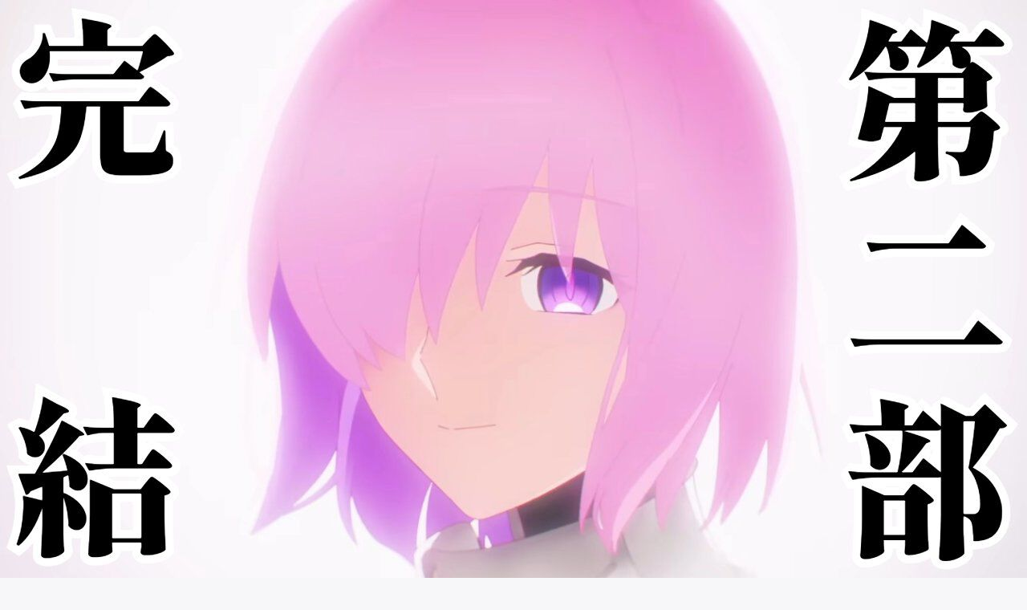

--- FILE ---
content_type: text/html; charset=utf-8
request_url: https://www.famitsu.com/game/title/34514/page/1
body_size: 36752
content:
<!DOCTYPE html><html lang="ja"><head><meta charSet="utf-8" data-next-head=""/><meta name="viewport" content="width=device-width,initial-scale=1,maximum-scale=1,user-scalable=no,viewport-fit=cover" data-next-head=""/><script async="" src="https://pagead2.googlesyndication.com/pagead/js/adsbygoogle.js?client=ca-pub-5768738506087143" defer="" data-nscript="beforeInteractive"></script><title data-next-head="">電脳戦機バーチャロン×とある魔術の禁書目録 とある魔術の電脳戦機 (PS4)の関連情報 | ゲーム・エンタメ最新情報のファミ通.com</title><meta name="description" content="電脳戦機バーチャロン×とある魔術の禁書目録 とある魔術の電脳戦機に関連したニュース記事、ゲームレビュー、動画、画像（スクリーンショット含む）コンテンツを配信しています。" data-next-head=""/><link rel="canonical" href="https://www.famitsu.com/game/title/34514/page/1" data-next-head=""/><meta property="og:locale" content="ja_JP" data-next-head=""/><meta property="og:site_name" content="ファミ通.com" data-next-head=""/><meta property="og:type" content="article" data-next-head=""/><meta property="og:url" content="https://www.famitsu.com/game/title/34514/page/1" data-next-head=""/><meta property="og:title" content="電脳戦機バーチャロン×とある魔術の禁書目録 とある魔術の電脳戦機 (PS4)の関連情報 | ゲーム・エンタメ最新情報のファミ通.com" data-next-head=""/><meta property="og:description" content="電脳戦機バーチャロン×とある魔術の禁書目録 とある魔術の電脳戦機に関連したニュース記事、ゲームレビュー、動画、画像（スクリーンショット含む）コンテンツを配信しています。" data-next-head=""/><meta property="og:image" content="https://www.famitsu.com/res/images/common/logo_ogp.png" data-next-head=""/><meta name="twitter:card" content="summary_large_image" data-next-head=""/><meta name="twitter:site" content="@famitsu" data-next-head=""/><meta name="twitter:widgets:csp" content="on" data-next-head=""/><meta name="format-detection" content="telephone=no"/><meta property="fb:app_id" content="268815083134042"/><meta name="theme-color" content="#dc0610"/><meta http-equiv="x-dns-prefetch-control" content="on"/><link rel="preconnect dns-prefetch" href="https://www.googletagmanager.com" crossorigin="anonymous"/><link rel="preconnect dns-prefetch" href="https://img.ak.impact-ad.jp" crossorigin="anonymous"/><link rel="preconnect dns-prefetch" href="https://securepubads.g.doubleclick.net" crossorigin="anonymous"/><link rel="preconnect dns-prefetch" href="https://platform.twitter.com" crossorigin="anonymous"/><link rel="preconnect dns-prefetch" href="https://webmedia-resource.kgl-systems.io/" crossorigin="anonymous"/><link rel="apple-touch-icon" href="/res/images/headIcons/apple-touch-icon.png" sizes="180x180"/><link rel="icon" href="/res/images/favicons/favicon.ico"/><link rel="icon" href="/res/images/favicons/favicon-32x32.png" sizes="32x32" type="image/png"/><link rel="icon" href="/res/images/favicons/favicon-16x16.png" sizes="16x16" type="image/png"/><link rel="mask-icon" href="/res/images/favicons/safari-pinned-tab.svg" color="#dc0610" type="image/svg+xml"/><link rel="preload" href="/_next/static/css/9343d5c493be87bc.css" as="style"/><link rel="preload" href="/_next/static/css/a26ef8f89368dc39.css" as="style"/><link rel="preload" href="/_next/static/css/3cd6e06ba49c0f1d.css" as="style"/><link rel="preload" href="/_next/static/css/86866537398d7acd.css" as="style"/><link rel="preload" href="/_next/static/css/fc333e20f5eaa801.css" as="style"/><link rel="preload" href="/_next/static/css/786415ff80d1d31c.css" as="style"/><link rel="preload" href="/_next/static/css/a0439199523be766.css" as="style"/><link rel="stylesheet" href="/_next/static/css/9343d5c493be87bc.css" data-n-g=""/><link rel="stylesheet" href="/_next/static/css/a26ef8f89368dc39.css" data-n-p=""/><link rel="stylesheet" href="/_next/static/css/3cd6e06ba49c0f1d.css" data-n-p=""/><link rel="stylesheet" href="/_next/static/css/86866537398d7acd.css" data-n-p=""/><link rel="stylesheet" href="/_next/static/css/fc333e20f5eaa801.css" data-n-p=""/><link rel="stylesheet" href="/_next/static/css/786415ff80d1d31c.css" data-n-p=""/><link rel="stylesheet" href="/_next/static/css/a0439199523be766.css" data-n-p=""/><noscript data-n-css=""></noscript><script defer="" noModule="" src="/_next/static/chunks/polyfills-42372ed130431b0a.js"></script><script src="/_next/static/chunks/webpack-8e852c21ece01ad4.js" defer=""></script><script src="/_next/static/chunks/framework-77dff60c8c44585c.js" defer=""></script><script src="/_next/static/chunks/main-9a49df75f10d13ff.js" defer=""></script><script src="/_next/static/chunks/pages/_app-eef63a77e99744ab.js" defer=""></script><script src="/_next/static/chunks/8051-4fd7c92d5218af91.js" defer=""></script><script src="/_next/static/chunks/9266-417c0669f9900bbc.js" defer=""></script><script src="/_next/static/chunks/5836-b18c496edc5625b4.js" defer=""></script><script src="/_next/static/chunks/182-39a7efb299ad1596.js" defer=""></script><script src="/_next/static/chunks/7564-6eee47d2d07713e1.js" defer=""></script><script src="/_next/static/chunks/8891-55ce36629ca1eedb.js" defer=""></script><script src="/_next/static/chunks/7080-965819360516070a.js" defer=""></script><script src="/_next/static/chunks/3802-5d758fe75a04b94c.js" defer=""></script><script src="/_next/static/chunks/7178-1f0d0708f576267c.js" defer=""></script><script src="/_next/static/chunks/8382-0ead2872029e9e33.js" defer=""></script><script src="/_next/static/chunks/2400-46c05ee39b29a27c.js" defer=""></script><script src="/_next/static/chunks/6085-c7fbdc6dd6aa9d35.js" defer=""></script><script src="/_next/static/chunks/pages/game/title/%5BgameId%5D/page/%5BpageNumber%5D-b8943b8a8f2ed4d9.js" defer=""></script><script src="/_next/static/20260113-133657_932b6d9c_240409-202407_20260114-132248_33820fcc/_buildManifest.js" defer=""></script><script src="/_next/static/20260113-133657_932b6d9c_240409-202407_20260114-132248_33820fcc/_ssgManifest.js" defer=""></script></head><body><noscript><iframe src="https://www.googletagmanager.com/ns.html?id=GTM-KDCTQ3" height="0" width="0" style="display:none;visibility:hidden"></iframe></noscript><div id="__next"> <div class="FreestyleLayout_wrap__2L7yN"><header class="undefined Header_header__MwWvM Header_backgroundBlack__FppaI"><div class="Drawer_drawer__PPd_x"><button class="Drawer_button__zVwcB" aria-label="ドロワーメニューボタン"><svg xmlns="http://www.w3.org/2000/svg" width="24" height="24" viewBox="0 0 448 512" class="Drawer_hamburgerIcon__uSwO9"><path d="M16 132h416c8.837 0 16-7.163 16-16V76c0-8.837-7.163-16-16-16H16C7.163 60 0 67.163 0 76v40c0 8.837 7.163 16 16 16m0 160h416c8.837 0 16-7.163 16-16v-40c0-8.837-7.163-16-16-16H16c-8.837 0-16 7.163-16 16v40c0 8.837 7.163 16 16 16m0 160h416c8.837 0 16-7.163 16-16v-40c0-8.837-7.163-16-16-16H16c-8.837 0-16 7.163-16 16v40c0 8.837 7.163 16 16 16" style="fill:#fff"></path></svg></button></div><div class="HeaderLogo_brand___qz7l HeaderLogo_normal__StrNm HeaderLogo_logoAfter__q1YrL"><div class="LogoJack_container__K3f1M"><a href="https://hoyo.link/oPqoJzajc"><img alt="ロゴジャック広告" loading="lazy" width="200" height="56" decoding="async" data-nimg="1" style="color:transparent" srcSet="https://webmedia-resource.kgl-systems.io/wp-content/uploads/sites/2/2024/03/6f685eafe9b479a0801e4518b975d239773c3dea77f78de370.png 1x, https://webmedia-resource.kgl-systems.io/wp-content/uploads/sites/2/2024/03/6f685eafe9b479a0801e4518b975d239773c3dea77f78de370.png 2x" src="https://webmedia-resource.kgl-systems.io/wp-content/uploads/sites/2/2024/03/6f685eafe9b479a0801e4518b975d239773c3dea77f78de370.png"/></a></div><h1 class="Logo_brandLogo__9kLlf"><a aria-label="ファミ通.comへのリンク" href="/"><svg xmlns="http://www.w3.org/2000/svg" fill="#fff" aria-hidden="true" viewBox="0 0 181 32" class="Logo_iconFamitsuCom__iOCgP HeaderLogo_logo__sjt60"><path d="M0 31.749v-6.754c3.856-.146 7.465-1.004 9.72-2.616a13.2 13.2 0 0 0 3.497-4.299l.034-.075c1.637-3.374 1.569-4.944 1.732-8.004H.074V2.954h14.491c2.652 0 5.754 1.794 6.518 5.917C23.416 21.4 11.729 31.91.001 31.748z"></path><path d="M29.96 23.656v-.042c-.738 6.021-9.113 8.135-9.113 8.135v-6.858h.523c2.052-.451 3.564-2.254 3.564-4.409l-.002-.122v.006-2.009h4.551c.722 0 2.501-.555 2.501-4.457h-8.878c.136-2.652.335-2.396-.267-6.047 0 0 7.136-.471 9.055.126 3.267.998 5.603 3.986 5.603 7.519v.048-.002c0 3.971-3.222 7.287-7.538 8.114zM39.02 25.069h18.644v6.68H39.02zM57.665 23.347h-2.202c-8.836-.277-8.02-5.754-16.442-5.754v-6.126h1.47c4.086 0 6.649 1.627 9.416 3.85 1.601 1.292 3.348 1.873 7.769 1.873zM39.02 9.469V2.956h12.278c2.438 0 6.367 3.086 6.367 6.513zM63.137 0a4.106 4.106 0 0 1-.006 8.214 4.107 4.107 0 0 1 0-8.214z"></path><path d="m77.272 31.911-.129.001c-4.381 0-8.248-2.2-10.557-5.555l-.028-.043c-1.752 3.918-6 5.101-7.183 5.451v-6.947c.832-.173 2.433-1.622 2.459-3.275v-7.068h-2.459V8.449a5.8 5.8 0 0 0 3.753 1.371h.013c1.42 0 2.719-.519 3.718-1.377l-.008.006v11.289h1.679v-9.307a14.5 14.5 0 0 1 2.269-2.188l.033-.025s.314-.167.314-.413a.94.94 0 0 0-.246-.524l-.895-1.156h5.326c.628 0 .727.675.727.675a5.3 5.3 0 0 1 1.226-.051l-.017-.001q.832.004 1.635.106l-.066-.007c1.512-2.061.727-2.04.727-2.04H68.87V.523h15.323c2.726 0 2.37 1.428 1.355 3.139s-2.166 3.735-2.166 3.735c4.141 2.25 6.906 6.567 6.906 11.53v.094-.005c-.033 7.129-5.819 12.895-12.953 12.895h-.066zm-1.674-8.653v-.005a2.056 2.056 0 1 0-2.056 2.056 2.06 2.06 0 0 0 2.056-2.061v-.006zm0-4.587a2.056 2.056 0 1 0-2.056 2.056 2.06 2.06 0 0 0 2.056-2.061v-.011.001zm0-4.593a2.056 2.056 0 1 0-2.056 2.056c1.135 0 2.056-.92 2.056-2.056v-.017.001zm6.895 9.18v-.005a2.056 2.056 0 1 0-2.056 2.056h.005a2.056 2.056 0 0 0 2.051-2.056v-.011.001zm0-4.587a2.056 2.056 0 1 0-2.056 2.056h.006a2.056 2.056 0 0 0 2.051-2.056v-.017.001zm0-4.593a2.056 2.056 0 1 0-2.056 2.056h.006a2.056 2.056 0 0 0 2.051-2.056v-.017.001zM95.21 31.969h-.005a4.128 4.128 0 1 1 4.127-4.128 4.133 4.133 0 0 1-4.122 4.128h-.001z"></path><path d="M109.057 32h-.008a13.2 13.2 0 0 1-8.212-2.846l.028.021c.098-.4.156-.86.157-1.333v-.015a5.825 5.825 0 0 0-4.815-5.736l-.035-.005a13.2 13.2 0 0 1-.455-3.462v-.001c0-7.373 5.969-13.351 13.338-13.366h.001a8.998 8.998 0 0 1 3.051.378l-.064-.017.382.136a7.9 7.9 0 0 0 2.683.585l.017.001-4.4 6.058a4.7 4.7 0 0 0-1.59-.273l-.083.001h.004c-3.165 0-5.754 2.924-5.754 6.518s2.574 6.513 5.754 6.513c1.69 0 3.458-1.046 4.536-2.49v.047a15.1 15.1 0 0 0 3.666 6.381l-.004-.004c-2.281 1.627-4.473 2.909-8.197 2.909M143.082 16.437v-.026c0-6.244 5.061-11.305 11.305-11.305 2.799 0 5.36 1.017 7.334 2.702l-.016-.013.549.471.555-.471a11.24 11.24 0 0 1 7.319-2.69c6.241 0 11.3 5.059 11.3 11.3v.024-.001 15.066h-6.973V16.491a4.342 4.342 0 0 0-8.684 0v15.003h-6.963V16.485a4.38 4.38 0 0 0-8.752-.007v15.017h-6.968z"></path><path d="M128.089 5.273h-.01c-7.379 0-13.361 5.982-13.361 13.361s5.982 13.361 13.361 13.361 13.361-5.982 13.361-13.361c0-7.375-5.976-13.355-13.35-13.361zm0 19.879c-3.139 0-5.754-2.919-5.754-6.513s2.574-6.518 5.754-6.518 5.754 2.924 5.754 6.518-2.589 6.508-5.754 6.508z"></path></svg></a></h1></div><ul class="HeaderSns_headerSns__3QFws"><li class="HeaderSns_listItem__x78kJ"><a target="_blank" rel="noopener noreferrer" class="SnsItem_snsItem__s1XPw snsItem" style="block-size:24px;inline-size:24px;margin-inline:-2.5px" href="https://x.com/famitsu"><svg xmlns="http://www.w3.org/2000/svg" data-name="\u30EC\u30A4\u30E4\u30FC_1" viewBox="0 0 40 40"><path d="M0 0h40v40H0z" style="fill:none"></path><path d="M22.979 17.55 34.636 4h-2.762L21.753 15.765 13.668 4H4.344l12.224 17.791L4.344 36h2.762l10.688-12.424L26.331 36h9.324L22.977 17.55Zm-3.784 4.398-1.239-1.772L8.102 6.079h4.243l7.953 11.376 1.239 1.772 10.338 14.788h-4.243z" style="fill:#fff"></path></svg></a></li><li class="HeaderSns_listItem__x78kJ"><a target="_blank" rel="noopener noreferrer" class="SnsItem_snsItem__s1XPw snsItem" style="block-size:24px;inline-size:24px;margin-inline:0px" href="https://www.youtube.com/channel/UCtPyU9cJgvvgH03PQKgaucA"><svg xmlns="http://www.w3.org/2000/svg" data-name="\u30EC\u30A4\u30E4\u30FC_1" viewBox="0 0 40 40"><path d="M0 0h40v40H0z" style="fill:none"></path><path d="M40 20s0 6.508-.836 9.628a5.01 5.01 0 0 1-3.536 3.536C32.509 34 20 34 20 34s-12.508 0-15.628-.836a5.01 5.01 0 0 1-3.536-3.536C0 26.509 0 20 0 20s0-6.508.836-9.628a5.01 5.01 0 0 1 3.536-3.536C7.491 6 20 6 20 6s12.508 0 15.628.836a5.01 5.01 0 0 1 3.536 3.536C40 13.491 40 20 40 20m-24 6 10.392-6L16 14z" style="fill:#fff"></path></svg></a></li></ul><div class="HeaderSearch_container__vg3si"><button class="HeaderSearch_searchButton__Tty44" aria-label="サイト内検索ボタン"><span class="HeaderSearch_searchInput__XK_fH">サイト内検索</span><svg xmlns="http://www.w3.org/2000/svg" width="12" height="12" viewBox="0 0 512 512" class="HeaderSearch_faSearch___RdQQ"><path fill="currentColor" d="M505 442.7 405.3 343c-4.5-4.5-10.6-7-17-7H372c27.6-35.3 44-79.7 44-128C416 93.1 322.9 0 208 0S0 93.1 0 208s93.1 208 208 208c48.3 0 92.7-16.4 128-44v16.3c0 6.4 2.5 12.5 7 17l99.7 99.7c9.4 9.4 24.6 9.4 33.9 0l28.3-28.3c9.4-9.4 9.4-24.6.1-34M208 336c-70.7 0-128-57.2-128-128 0-70.7 57.2-128 128-128 70.7 0 128 57.2 128 128 0 70.7-57.2 128-128 128"></path></svg></button></div><nav class="GlobalNav_globalNav__yqOHi GlobalNav_normal__LaCv8"><div class="GlobalNav_inner__JMJfd"><ul class="GlobalNav_list__N47nz"><li class="GlobalNav_globalNavItem__fNGOk"><a class="GlobalNav_globalNavLink__Lqa1b undefined" draggable="false" href="/category/new-article/page/1">新着</a></li><li class="GlobalNav_globalNavItem__fNGOk"><a class="GlobalNav_globalNavLink__Lqa1b undefined" draggable="false" href="/category/switch2/page/1">Switch2</a></li><li class="GlobalNav_globalNavItem__fNGOk"><a class="GlobalNav_globalNavLink__Lqa1b undefined" draggable="false" href="/category/switch/page/1">Switch</a></li><li class="GlobalNav_globalNavItem__fNGOk"><a class="GlobalNav_globalNavLink__Lqa1b undefined" draggable="false" href="/category/ps5/page/1">PS5</a></li><li class="GlobalNav_globalNavItem__fNGOk"><a class="GlobalNav_globalNavLink__Lqa1b undefined" draggable="false" href="/category/pc-game/page/1">PCゲーム</a></li><li class="GlobalNav_globalNavItem__fNGOk"><a class="GlobalNav_globalNavLink__Lqa1b undefined" draggable="false" href="/schedule">発売スケジュール</a></li><li class="GlobalNav_globalNavItem__fNGOk"><a class="GlobalNav_globalNavLink__Lqa1b undefined" draggable="false" href="https://career.famitsu.com/">ゲーム求人</a></li><li class="GlobalNav_globalNavItem__fNGOk"><a class="GlobalNav_globalNavLink__Lqa1b undefined" draggable="false" href="/category/news/page/1">ニュース</a></li><li class="GlobalNav_globalNavItem__fNGOk"><a class="GlobalNav_globalNavLink__Lqa1b undefined" draggable="false" href="/category/videos/page/1">動画</a></li><li class="GlobalNav_globalNavItem__fNGOk"><a class="GlobalNav_globalNavLink__Lqa1b GlobalNav_displayNoneLagerThanTwoColumnsMediaQuery__CAEUi" draggable="false" href="/category/special-article/page/1">特集・企画記事</a></li><li class="GlobalNav_globalNavItem__fNGOk DropdownList_dropdownVisible__VrFg1 DropdownList_dropdownBoxInner__62SR3"><a class="GlobalNav_globalNavLink__Lqa1b GlobalNav_iconDropdownMenu__OLe3Z  GlobalNav_displayLargeInlineBlock__7_VR3 DropdownList_itemLink__aSBJy" style="color:#FFFFFF" draggable="false" href="/category/special-article/page/1">特集・企画記事</a></li></ul></div></nav></header><section class=" GameTitleCommon_container__YUMuj"><div class="GameTitleCommon_preContent__3oFbm"><div class="Breadcrumb_breadcrumb__fK4dG" id="breadcrumb_container"><div class="Breadcrumb_inner__ffVkD"><ul class="Breadcrumb_list___Q_uC Breadcrumb_container__zbdTg" id="breadcrumb_list"><li class="Breadcrumb_listItem__dqSPH breadcrumb_list_item"><a draggable="false" href="/">ゲーム・エンタメ最新情報のファミ通.com</a></li><li class="BreadcrumbArrowSeparator_arrowSeparator__2_Sp4"><svg xmlns="http://www.w3.org/2000/svg" width="8" height="10" viewBox="0 0 8 12" class="BreadcrumbArrowSeparator_icon__fxr_G"><path d="m7.137 6.398-4.86 4.555a.63.63 0 0 1-.847 0l-.567-.531a.54.54 0 0 1 0-.797L4.711 6 .863 2.375a.54.54 0 0 1 0-.797l.567-.531a.63.63 0 0 1 .847 0l4.86 4.555a.54.54 0 0 1 0 .796m0 0" style="stroke:none;fill-rule:nonzero;fill:#757575;fill-opacity:1"></path></svg></li><li class="Breadcrumb_listItem__dqSPH breadcrumb_list_item">電脳戦機バーチャロン×とある魔術の禁書目録 とある魔術の電脳戦機 (PS4)</li></ul><a class="Breadcrumb_btnPrev__NzVJn Breadcrumb_scroll__qwRnb" id="breadcrumb_left_arrow" href="/game/title/34514/page/1#"><span><svg xmlns="http://www.w3.org/2000/svg" width="16" height="16" viewBox="-150 50 690 612"><path fill="#fff" d="M34.52 239.03 228.87 44.69c9.37-9.37 24.57-9.37 33.94 0l22.67 22.67c9.36 9.36 9.37 24.52.04 33.9L131.49 256l154.02 154.75c9.34 9.38 9.32 24.54-.04 33.9l-22.67 22.67c-9.37 9.37-24.57 9.37-33.94 0L34.52 272.97c-9.37-9.37-9.37-24.57 0-33.94" class="breadcrumbArrowLeft_svg__test"></path></svg></span></a><a class="Breadcrumb_btnNext__AuI47 Breadcrumb_scroll__qwRnb Breadcrumb_jsActive__FK2du" id="breadcrumb_right_arrow" href="/game/title/34514/page/1#"><span><svg xmlns="http://www.w3.org/2000/svg" width="16" height="16" viewBox="-180 80 690 604"><path fill="#fff" d="M285.476 272.971 91.132 467.314c-9.373 9.373-24.569 9.373-33.941 0l-22.667-22.667c-9.357-9.357-9.375-24.522-.04-33.901L188.505 256 34.484 101.255c-9.335-9.379-9.317-24.544.04-33.901l22.667-22.667c9.373-9.373 24.569-9.373 33.941 0L285.475 239.03c9.373 9.372 9.373 24.568.001 33.941"></path></svg></span></a></div></div><div class="GameTitleCommon_headerBannerForSp__4jKWX"><div class="HeaderBannerForSp_container__fhdcx undefined"><div class="HeaderBannerForSp_banner__5PC2V"><div id="ftc-s_all_mb1_gam"></div></div></div></div><div class="GameTitleHeaderWrapper_headerContainer__1Zw1T"><div class="GameTitleHeaderVisual_headerBoard__mjvEG"><div class="GameTitleHeaderVisual_boardPicture__uz2o_"><img alt="電脳戦機バーチャロン×とある魔術の禁書目録 とある魔術の電脳戦機" loading="lazy" decoding="async" data-nimg="fill" class="GameTitleHeaderVisual_boardImageSrc__Ba7ns" style="position:absolute;height:100%;width:100%;left:0;top:0;right:0;bottom:0;color:transparent" sizes="100%" srcSet="/_next/image?url=https%3A%2F%2Fimage.kagali.kgl-systems.io%2Fitem%2F105364%2FOBjcEtRV%3Fw%3D160%26h%3D160%26func%3Dbound&amp;w=16&amp;q=75 16w, /_next/image?url=https%3A%2F%2Fimage.kagali.kgl-systems.io%2Fitem%2F105364%2FOBjcEtRV%3Fw%3D160%26h%3D160%26func%3Dbound&amp;w=32&amp;q=75 32w, /_next/image?url=https%3A%2F%2Fimage.kagali.kgl-systems.io%2Fitem%2F105364%2FOBjcEtRV%3Fw%3D160%26h%3D160%26func%3Dbound&amp;w=48&amp;q=75 48w, /_next/image?url=https%3A%2F%2Fimage.kagali.kgl-systems.io%2Fitem%2F105364%2FOBjcEtRV%3Fw%3D160%26h%3D160%26func%3Dbound&amp;w=64&amp;q=75 64w, /_next/image?url=https%3A%2F%2Fimage.kagali.kgl-systems.io%2Fitem%2F105364%2FOBjcEtRV%3Fw%3D160%26h%3D160%26func%3Dbound&amp;w=96&amp;q=75 96w, /_next/image?url=https%3A%2F%2Fimage.kagali.kgl-systems.io%2Fitem%2F105364%2FOBjcEtRV%3Fw%3D160%26h%3D160%26func%3Dbound&amp;w=128&amp;q=75 128w, /_next/image?url=https%3A%2F%2Fimage.kagali.kgl-systems.io%2Fitem%2F105364%2FOBjcEtRV%3Fw%3D160%26h%3D160%26func%3Dbound&amp;w=256&amp;q=75 256w, /_next/image?url=https%3A%2F%2Fimage.kagali.kgl-systems.io%2Fitem%2F105364%2FOBjcEtRV%3Fw%3D160%26h%3D160%26func%3Dbound&amp;w=384&amp;q=75 384w, /_next/image?url=https%3A%2F%2Fimage.kagali.kgl-systems.io%2Fitem%2F105364%2FOBjcEtRV%3Fw%3D160%26h%3D160%26func%3Dbound&amp;w=640&amp;q=75 640w, /_next/image?url=https%3A%2F%2Fimage.kagali.kgl-systems.io%2Fitem%2F105364%2FOBjcEtRV%3Fw%3D160%26h%3D160%26func%3Dbound&amp;w=750&amp;q=75 750w, /_next/image?url=https%3A%2F%2Fimage.kagali.kgl-systems.io%2Fitem%2F105364%2FOBjcEtRV%3Fw%3D160%26h%3D160%26func%3Dbound&amp;w=828&amp;q=75 828w, /_next/image?url=https%3A%2F%2Fimage.kagali.kgl-systems.io%2Fitem%2F105364%2FOBjcEtRV%3Fw%3D160%26h%3D160%26func%3Dbound&amp;w=1080&amp;q=75 1080w, /_next/image?url=https%3A%2F%2Fimage.kagali.kgl-systems.io%2Fitem%2F105364%2FOBjcEtRV%3Fw%3D160%26h%3D160%26func%3Dbound&amp;w=1200&amp;q=75 1200w, /_next/image?url=https%3A%2F%2Fimage.kagali.kgl-systems.io%2Fitem%2F105364%2FOBjcEtRV%3Fw%3D160%26h%3D160%26func%3Dbound&amp;w=1920&amp;q=75 1920w, /_next/image?url=https%3A%2F%2Fimage.kagali.kgl-systems.io%2Fitem%2F105364%2FOBjcEtRV%3Fw%3D160%26h%3D160%26func%3Dbound&amp;w=2048&amp;q=75 2048w, /_next/image?url=https%3A%2F%2Fimage.kagali.kgl-systems.io%2Fitem%2F105364%2FOBjcEtRV%3Fw%3D160%26h%3D160%26func%3Dbound&amp;w=3840&amp;q=75 3840w" src="/_next/image?url=https%3A%2F%2Fimage.kagali.kgl-systems.io%2Fitem%2F105364%2FOBjcEtRV%3Fw%3D160%26h%3D160%26func%3Dbound&amp;w=3840&amp;q=75"/></div></div><div class="GameTitleHeaderVisual_headerBody__TThZe"><div class="GameTitleHeaderVisual_headerBodyContainer__QMITr"><div class="GameTitleHeaderVisual_headerBodyWrapper__9WJEp"><div class="GameTitleHeaderVisual_headerBodyContent__b7QIM GameTitleHeaderVisual_headerBodyInnerWrapper__Tw9nX"><div class="GameTitleHeaderVisual_headerBodyImageContainer__LT35B"><div class="GameTitleHeaderVisual_bodyImage__Bm_79"><img alt="電脳戦機バーチャロン×とある魔術の禁書目録 とある魔術の電脳戦機" loading="lazy" decoding="async" data-nimg="fill" class="GameTitleHeaderVisual_bodyImageSrc__Otbfv" style="position:absolute;height:100%;width:100%;left:0;top:0;right:0;bottom:0;color:transparent" sizes="100%" srcSet="/_next/image?url=https%3A%2F%2Fimage.kagali.kgl-systems.io%2Fitem%2F105364%2FOBjcEtRV%3Fw%3D300%26h%3D300%26func%3Dbound&amp;w=16&amp;q=75 16w, /_next/image?url=https%3A%2F%2Fimage.kagali.kgl-systems.io%2Fitem%2F105364%2FOBjcEtRV%3Fw%3D300%26h%3D300%26func%3Dbound&amp;w=32&amp;q=75 32w, /_next/image?url=https%3A%2F%2Fimage.kagali.kgl-systems.io%2Fitem%2F105364%2FOBjcEtRV%3Fw%3D300%26h%3D300%26func%3Dbound&amp;w=48&amp;q=75 48w, /_next/image?url=https%3A%2F%2Fimage.kagali.kgl-systems.io%2Fitem%2F105364%2FOBjcEtRV%3Fw%3D300%26h%3D300%26func%3Dbound&amp;w=64&amp;q=75 64w, /_next/image?url=https%3A%2F%2Fimage.kagali.kgl-systems.io%2Fitem%2F105364%2FOBjcEtRV%3Fw%3D300%26h%3D300%26func%3Dbound&amp;w=96&amp;q=75 96w, /_next/image?url=https%3A%2F%2Fimage.kagali.kgl-systems.io%2Fitem%2F105364%2FOBjcEtRV%3Fw%3D300%26h%3D300%26func%3Dbound&amp;w=128&amp;q=75 128w, /_next/image?url=https%3A%2F%2Fimage.kagali.kgl-systems.io%2Fitem%2F105364%2FOBjcEtRV%3Fw%3D300%26h%3D300%26func%3Dbound&amp;w=256&amp;q=75 256w, /_next/image?url=https%3A%2F%2Fimage.kagali.kgl-systems.io%2Fitem%2F105364%2FOBjcEtRV%3Fw%3D300%26h%3D300%26func%3Dbound&amp;w=384&amp;q=75 384w, /_next/image?url=https%3A%2F%2Fimage.kagali.kgl-systems.io%2Fitem%2F105364%2FOBjcEtRV%3Fw%3D300%26h%3D300%26func%3Dbound&amp;w=640&amp;q=75 640w, /_next/image?url=https%3A%2F%2Fimage.kagali.kgl-systems.io%2Fitem%2F105364%2FOBjcEtRV%3Fw%3D300%26h%3D300%26func%3Dbound&amp;w=750&amp;q=75 750w, /_next/image?url=https%3A%2F%2Fimage.kagali.kgl-systems.io%2Fitem%2F105364%2FOBjcEtRV%3Fw%3D300%26h%3D300%26func%3Dbound&amp;w=828&amp;q=75 828w, /_next/image?url=https%3A%2F%2Fimage.kagali.kgl-systems.io%2Fitem%2F105364%2FOBjcEtRV%3Fw%3D300%26h%3D300%26func%3Dbound&amp;w=1080&amp;q=75 1080w, /_next/image?url=https%3A%2F%2Fimage.kagali.kgl-systems.io%2Fitem%2F105364%2FOBjcEtRV%3Fw%3D300%26h%3D300%26func%3Dbound&amp;w=1200&amp;q=75 1200w, /_next/image?url=https%3A%2F%2Fimage.kagali.kgl-systems.io%2Fitem%2F105364%2FOBjcEtRV%3Fw%3D300%26h%3D300%26func%3Dbound&amp;w=1920&amp;q=75 1920w, /_next/image?url=https%3A%2F%2Fimage.kagali.kgl-systems.io%2Fitem%2F105364%2FOBjcEtRV%3Fw%3D300%26h%3D300%26func%3Dbound&amp;w=2048&amp;q=75 2048w, /_next/image?url=https%3A%2F%2Fimage.kagali.kgl-systems.io%2Fitem%2F105364%2FOBjcEtRV%3Fw%3D300%26h%3D300%26func%3Dbound&amp;w=3840&amp;q=75 3840w" src="/_next/image?url=https%3A%2F%2Fimage.kagali.kgl-systems.io%2Fitem%2F105364%2FOBjcEtRV%3Fw%3D300%26h%3D300%26func%3Dbound&amp;w=3840&amp;q=75"/></div></div><div class="GameTitleHeaderVisual_headerBodyHeadingText__Eim5c"><p>電脳戦機バーチャロン×とある魔術の禁書目録 とある魔術の電脳戦機</p></div><a class="GameTitleHeaderVisual_headerBodyPlatform__0iMdj" href="/category/ps4/page/1">PS4</a></div></div></div></div><div class="GameTitleHeaderTab_wrapper__mHjpq"><div class="GameTitleHeaderTab_container__s2pSl"><nav class="GameTitleHeaderTab_navTabsScroller__Cl_dp"><div class="GameTitleHeaderTab_inner__XDssj"><ul class="GameTitleHeaderTab_navTabsList__0Cn2t"><li class="GameTitleHeaderTab_navTabsItem__sE37W"><a class="GameTitleHeaderTab_navTabsLink__OK8vL GameTitleHeaderTab_navTabsLinkActivated__afQfC" draggable="false" href="/game/title/34514/page/1">ゲームTOP</a></li><li class="GameTitleHeaderTab_navTabsItem__sE37W"><a class="GameTitleHeaderTab_navTabsLink__OK8vL " draggable="false" href="/game/title/34514/reviews">レビュー・評価・感想</a></li><li class="GameTitleHeaderTab_navTabsItem__sE37W"><a class="GameTitleHeaderTab_navTabsLink__OK8vL " draggable="false" href="/game/title/34514/images/page/1">画像</a></li><li class="GameTitleHeaderTab_navTabsItem__sE37W"><a class="GameTitleHeaderTab_navTabsLink__OK8vL " draggable="false" href="/game/title/34514/videos/page/1">動画</a></li></ul></div></nav></div></div></div></div><main class="GameTitleCommon_main__HZll1"><div class="GameTitle_title__owVsU"><h1 class="TitleHeadLineLevel1_title__wf4Di">電脳戦機バーチャロン×とある魔術の禁書目録 とある魔術の電脳戦機(PS4)の関連情報</h1></div><ul class="SecondaryCardList_list__EMy_R"><li class="SecondaryCardList_listItem__SCFp9"><div class="SecondaryCard_card__uQexq  ad-native-campaign" data-id="3284"><div class="SecondaryCard_media__KSLGm "><a class="ImageMedia_media__8Kupb" aria-label="『REANIMAL』特設サイト　姉弟で恐怖を分かち合う『リトルナイトメアTM』のTarsier Studiosが贈る協力型サバイバルホラーアドベンチャー" href="https://www.famitsu.com/special/content/reanimal/index.html"><div class="ImageMedia_media__8Kupb  ImageMedia_imageWrapperAspect16to9__TiRf3 undefined"><img alt="『REANIMAL』特設サイト　姉弟で恐怖を分かち合う『リトルナイトメアTM』のTarsier Studiosが贈る協力型サバイバルホラーアドベンチャー" loading="lazy" decoding="async" data-nimg="fill" class="ImageMedia_objectFitCoverImage__Co6QG" style="position:absolute;height:100%;width:100%;left:0;top:0;right:0;bottom:0;color:transparent" sizes="100%" srcSet="https://webmedia-resource.kgl-systems.io/wp-content/uploads/sites/2/2025/09/9db52f9b8e2f522c5f39ec901c87988c7fd4b26727d5ee7e31.jpg?x=480 16w, https://webmedia-resource.kgl-systems.io/wp-content/uploads/sites/2/2025/09/9db52f9b8e2f522c5f39ec901c87988c7fd4b26727d5ee7e31.jpg?x=480 32w, https://webmedia-resource.kgl-systems.io/wp-content/uploads/sites/2/2025/09/9db52f9b8e2f522c5f39ec901c87988c7fd4b26727d5ee7e31.jpg?x=480 48w, https://webmedia-resource.kgl-systems.io/wp-content/uploads/sites/2/2025/09/9db52f9b8e2f522c5f39ec901c87988c7fd4b26727d5ee7e31.jpg?x=480 64w, https://webmedia-resource.kgl-systems.io/wp-content/uploads/sites/2/2025/09/9db52f9b8e2f522c5f39ec901c87988c7fd4b26727d5ee7e31.jpg?x=480 96w, https://webmedia-resource.kgl-systems.io/wp-content/uploads/sites/2/2025/09/9db52f9b8e2f522c5f39ec901c87988c7fd4b26727d5ee7e31.jpg?x=480 128w, https://webmedia-resource.kgl-systems.io/wp-content/uploads/sites/2/2025/09/9db52f9b8e2f522c5f39ec901c87988c7fd4b26727d5ee7e31.jpg?x=480 256w, https://webmedia-resource.kgl-systems.io/wp-content/uploads/sites/2/2025/09/9db52f9b8e2f522c5f39ec901c87988c7fd4b26727d5ee7e31.jpg?x=480 384w, https://webmedia-resource.kgl-systems.io/wp-content/uploads/sites/2/2025/09/9db52f9b8e2f522c5f39ec901c87988c7fd4b26727d5ee7e31.jpg?x=480 640w, https://webmedia-resource.kgl-systems.io/wp-content/uploads/sites/2/2025/09/9db52f9b8e2f522c5f39ec901c87988c7fd4b26727d5ee7e31.jpg?x=480 750w, https://webmedia-resource.kgl-systems.io/wp-content/uploads/sites/2/2025/09/9db52f9b8e2f522c5f39ec901c87988c7fd4b26727d5ee7e31.jpg?x=480 828w, https://webmedia-resource.kgl-systems.io/wp-content/uploads/sites/2/2025/09/9db52f9b8e2f522c5f39ec901c87988c7fd4b26727d5ee7e31.jpg?x=480 1080w, https://webmedia-resource.kgl-systems.io/wp-content/uploads/sites/2/2025/09/9db52f9b8e2f522c5f39ec901c87988c7fd4b26727d5ee7e31.jpg?x=480 1200w, https://webmedia-resource.kgl-systems.io/wp-content/uploads/sites/2/2025/09/9db52f9b8e2f522c5f39ec901c87988c7fd4b26727d5ee7e31.jpg?x=480 1920w, https://webmedia-resource.kgl-systems.io/wp-content/uploads/sites/2/2025/09/9db52f9b8e2f522c5f39ec901c87988c7fd4b26727d5ee7e31.jpg?x=480 2048w, https://webmedia-resource.kgl-systems.io/wp-content/uploads/sites/2/2025/09/9db52f9b8e2f522c5f39ec901c87988c7fd4b26727d5ee7e31.jpg?x=480 3840w" src="https://webmedia-resource.kgl-systems.io/wp-content/uploads/sites/2/2025/09/9db52f9b8e2f522c5f39ec901c87988c7fd4b26727d5ee7e31.jpg?x=480"/></div></a></div><div class="SecondaryCard_body__FOIoi "><div class="SecondaryCard_categoryWrapper__ENw2t"><div class="SecondaryCard_mainStatusWrapper__2Bz6_"><a class="SecondaryCard_iconImage__wtHrB" href="https://www.famitsu.com/special/content/reanimal/index.html"><img alt="カテゴリーアイコン" loading="lazy" width="16" height="16" decoding="async" data-nimg="1" style="color:transparent" srcSet="https://webmedia-resource.kgl-systems.io/wp-content/uploads/sites/2/2025/09/4fabbe6916e03e9e646ad5d5ddd4279aea3182c759e6490492.jpg 1x, https://webmedia-resource.kgl-systems.io/wp-content/uploads/sites/2/2025/09/4fabbe6916e03e9e646ad5d5ddd4279aea3182c759e6490492.jpg 2x" src="https://webmedia-resource.kgl-systems.io/wp-content/uploads/sites/2/2025/09/4fabbe6916e03e9e646ad5d5ddd4279aea3182c759e6490492.jpg"/></a><div class="Category_category__et9iU Category_transparent__Mj7jc undefined"><a class="Category_item__vr2fm" href="https://www.famitsu.com/special/content/reanimal/index.html">REANIMAL</a></div></div></div><p><a class="SecondaryCard_title__BIXxJ " href="https://www.famitsu.com/special/content/reanimal/index.html">『REANIMAL』特設サイト　姉弟で恐怖を分かち合う『リトルナイトメアTM』のTarsier Studiosが贈る協力型サバイバルホラーアドベンチャー</a></p><p><a class="SecondaryCard_lead__nLWlf undefined" href="https://www.famitsu.com/special/content/reanimal/index.html">THQ Nordic Japan</a></p><p class="SecondaryCard_adText__DnMZu">広告</p></div></div></li><li class="SecondaryCardList_listItem__SCFp9"><div class="SecondaryCard_card__uQexq  ad-native-campaign" data-id="3812"><div class="SecondaryCard_media__KSLGm "><a class="ImageMedia_media__8Kupb" aria-label="心安らぐ生活シミュレーション『ハートピアスローライフ』配信開始！" href="https://tap.io/3rEKERY"><div class="ImageMedia_media__8Kupb  ImageMedia_imageWrapperAspect16to9__TiRf3 undefined"><img alt="心安らぐ生活シミュレーション『ハートピアスローライフ』配信開始！" loading="lazy" decoding="async" data-nimg="fill" class="ImageMedia_objectFitCoverImage__Co6QG" style="position:absolute;height:100%;width:100%;left:0;top:0;right:0;bottom:0;color:transparent" sizes="100%" srcSet="https://webmedia-resource.kgl-systems.io/wp-content/uploads/sites/2/2026/01/e108c15330743fa6a53f2319c0f9fc2bb2ffe7f986e51bf8e0.jpg?x=480 16w, https://webmedia-resource.kgl-systems.io/wp-content/uploads/sites/2/2026/01/e108c15330743fa6a53f2319c0f9fc2bb2ffe7f986e51bf8e0.jpg?x=480 32w, https://webmedia-resource.kgl-systems.io/wp-content/uploads/sites/2/2026/01/e108c15330743fa6a53f2319c0f9fc2bb2ffe7f986e51bf8e0.jpg?x=480 48w, https://webmedia-resource.kgl-systems.io/wp-content/uploads/sites/2/2026/01/e108c15330743fa6a53f2319c0f9fc2bb2ffe7f986e51bf8e0.jpg?x=480 64w, https://webmedia-resource.kgl-systems.io/wp-content/uploads/sites/2/2026/01/e108c15330743fa6a53f2319c0f9fc2bb2ffe7f986e51bf8e0.jpg?x=480 96w, https://webmedia-resource.kgl-systems.io/wp-content/uploads/sites/2/2026/01/e108c15330743fa6a53f2319c0f9fc2bb2ffe7f986e51bf8e0.jpg?x=480 128w, https://webmedia-resource.kgl-systems.io/wp-content/uploads/sites/2/2026/01/e108c15330743fa6a53f2319c0f9fc2bb2ffe7f986e51bf8e0.jpg?x=480 256w, https://webmedia-resource.kgl-systems.io/wp-content/uploads/sites/2/2026/01/e108c15330743fa6a53f2319c0f9fc2bb2ffe7f986e51bf8e0.jpg?x=480 384w, https://webmedia-resource.kgl-systems.io/wp-content/uploads/sites/2/2026/01/e108c15330743fa6a53f2319c0f9fc2bb2ffe7f986e51bf8e0.jpg?x=480 640w, https://webmedia-resource.kgl-systems.io/wp-content/uploads/sites/2/2026/01/e108c15330743fa6a53f2319c0f9fc2bb2ffe7f986e51bf8e0.jpg?x=480 750w, https://webmedia-resource.kgl-systems.io/wp-content/uploads/sites/2/2026/01/e108c15330743fa6a53f2319c0f9fc2bb2ffe7f986e51bf8e0.jpg?x=480 828w, https://webmedia-resource.kgl-systems.io/wp-content/uploads/sites/2/2026/01/e108c15330743fa6a53f2319c0f9fc2bb2ffe7f986e51bf8e0.jpg?x=480 1080w, https://webmedia-resource.kgl-systems.io/wp-content/uploads/sites/2/2026/01/e108c15330743fa6a53f2319c0f9fc2bb2ffe7f986e51bf8e0.jpg?x=480 1200w, https://webmedia-resource.kgl-systems.io/wp-content/uploads/sites/2/2026/01/e108c15330743fa6a53f2319c0f9fc2bb2ffe7f986e51bf8e0.jpg?x=480 1920w, https://webmedia-resource.kgl-systems.io/wp-content/uploads/sites/2/2026/01/e108c15330743fa6a53f2319c0f9fc2bb2ffe7f986e51bf8e0.jpg?x=480 2048w, https://webmedia-resource.kgl-systems.io/wp-content/uploads/sites/2/2026/01/e108c15330743fa6a53f2319c0f9fc2bb2ffe7f986e51bf8e0.jpg?x=480 3840w" src="https://webmedia-resource.kgl-systems.io/wp-content/uploads/sites/2/2026/01/e108c15330743fa6a53f2319c0f9fc2bb2ffe7f986e51bf8e0.jpg?x=480"/></div></a></div><div class="SecondaryCard_body__FOIoi "><div class="SecondaryCard_categoryWrapper__ENw2t"><div class="SecondaryCard_mainStatusWrapper__2Bz6_"><a class="SecondaryCard_iconImage__wtHrB" href="https://tap.io/3rEKERY"><img alt="カテゴリーアイコン" loading="lazy" width="16" height="16" decoding="async" data-nimg="1" style="color:transparent" srcSet="https://webmedia-resource.kgl-systems.io/wp-content/uploads/sites/2/2026/01/3fd0df4e22bba3be12fc8e9ab0b5dbb1b5a2d465fb5f84c7c2.jpg 1x, https://webmedia-resource.kgl-systems.io/wp-content/uploads/sites/2/2026/01/3fd0df4e22bba3be12fc8e9ab0b5dbb1b5a2d465fb5f84c7c2.jpg 2x" src="https://webmedia-resource.kgl-systems.io/wp-content/uploads/sites/2/2026/01/3fd0df4e22bba3be12fc8e9ab0b5dbb1b5a2d465fb5f84c7c2.jpg"/></a><div class="Category_category__et9iU Category_transparent__Mj7jc undefined"><a class="Category_item__vr2fm" href="https://tap.io/3rEKERY">ハートピアスローライフ</a></div></div></div><p><a class="SecondaryCard_title__BIXxJ " href="https://tap.io/3rEKERY">心安らぐ生活シミュレーション『ハートピアスローライフ』配信開始！</a></p><p><a class="SecondaryCard_lead__nLWlf undefined" href="https://tap.io/3rEKERY">XD Entertainment</a></p><p class="SecondaryCard_adText__DnMZu">広告</p></div></div></li><li class="SecondaryCardList_listItem__SCFp9"><div class="SecondaryCard_card__uQexq  ad-native-campaign" data-id="3797"><div class="SecondaryCard_media__KSLGm "><a class="ImageMedia_media__8Kupb" aria-label="Amazonゲーミングストア活用法とオススメポイント。これを読んで寒い冬でも快適なゲームライフを！【使い方ガイド】" href="https://www.famitsu.com/article/202601/61007"><div class="ImageMedia_media__8Kupb  ImageMedia_imageWrapperAspect16to9__TiRf3 undefined"><img alt="Amazonゲーミングストア活用法とオススメポイント。これを読んで寒い冬でも快適なゲームライフを！【使い方ガイド】" loading="lazy" decoding="async" data-nimg="fill" class="ImageMedia_objectFitCoverImage__Co6QG" style="position:absolute;height:100%;width:100%;left:0;top:0;right:0;bottom:0;color:transparent" sizes="100%" srcSet="https://webmedia-resource.kgl-systems.io/wp-content/uploads/sites/2/2026/01/0b423fb5f0c48d18830bdb101515cee2b7dc262e28a2686b2f.jpg?x=480 16w, https://webmedia-resource.kgl-systems.io/wp-content/uploads/sites/2/2026/01/0b423fb5f0c48d18830bdb101515cee2b7dc262e28a2686b2f.jpg?x=480 32w, https://webmedia-resource.kgl-systems.io/wp-content/uploads/sites/2/2026/01/0b423fb5f0c48d18830bdb101515cee2b7dc262e28a2686b2f.jpg?x=480 48w, https://webmedia-resource.kgl-systems.io/wp-content/uploads/sites/2/2026/01/0b423fb5f0c48d18830bdb101515cee2b7dc262e28a2686b2f.jpg?x=480 64w, https://webmedia-resource.kgl-systems.io/wp-content/uploads/sites/2/2026/01/0b423fb5f0c48d18830bdb101515cee2b7dc262e28a2686b2f.jpg?x=480 96w, https://webmedia-resource.kgl-systems.io/wp-content/uploads/sites/2/2026/01/0b423fb5f0c48d18830bdb101515cee2b7dc262e28a2686b2f.jpg?x=480 128w, https://webmedia-resource.kgl-systems.io/wp-content/uploads/sites/2/2026/01/0b423fb5f0c48d18830bdb101515cee2b7dc262e28a2686b2f.jpg?x=480 256w, https://webmedia-resource.kgl-systems.io/wp-content/uploads/sites/2/2026/01/0b423fb5f0c48d18830bdb101515cee2b7dc262e28a2686b2f.jpg?x=480 384w, https://webmedia-resource.kgl-systems.io/wp-content/uploads/sites/2/2026/01/0b423fb5f0c48d18830bdb101515cee2b7dc262e28a2686b2f.jpg?x=480 640w, https://webmedia-resource.kgl-systems.io/wp-content/uploads/sites/2/2026/01/0b423fb5f0c48d18830bdb101515cee2b7dc262e28a2686b2f.jpg?x=480 750w, https://webmedia-resource.kgl-systems.io/wp-content/uploads/sites/2/2026/01/0b423fb5f0c48d18830bdb101515cee2b7dc262e28a2686b2f.jpg?x=480 828w, https://webmedia-resource.kgl-systems.io/wp-content/uploads/sites/2/2026/01/0b423fb5f0c48d18830bdb101515cee2b7dc262e28a2686b2f.jpg?x=480 1080w, https://webmedia-resource.kgl-systems.io/wp-content/uploads/sites/2/2026/01/0b423fb5f0c48d18830bdb101515cee2b7dc262e28a2686b2f.jpg?x=480 1200w, https://webmedia-resource.kgl-systems.io/wp-content/uploads/sites/2/2026/01/0b423fb5f0c48d18830bdb101515cee2b7dc262e28a2686b2f.jpg?x=480 1920w, https://webmedia-resource.kgl-systems.io/wp-content/uploads/sites/2/2026/01/0b423fb5f0c48d18830bdb101515cee2b7dc262e28a2686b2f.jpg?x=480 2048w, https://webmedia-resource.kgl-systems.io/wp-content/uploads/sites/2/2026/01/0b423fb5f0c48d18830bdb101515cee2b7dc262e28a2686b2f.jpg?x=480 3840w" src="https://webmedia-resource.kgl-systems.io/wp-content/uploads/sites/2/2026/01/0b423fb5f0c48d18830bdb101515cee2b7dc262e28a2686b2f.jpg?x=480"/></div></a></div><div class="SecondaryCard_body__FOIoi "><div class="SecondaryCard_categoryWrapper__ENw2t"><div class="SecondaryCard_mainStatusWrapper__2Bz6_"><a class="SecondaryCard_iconImage__wtHrB" href="https://www.famitsu.com/article/202601/61007"><img alt="カテゴリーアイコン" loading="lazy" width="16" height="16" decoding="async" data-nimg="1" style="color:transparent" srcSet="https://webmedia-resource.kgl-systems.io/wp-content/uploads/sites/2/2026/01/5584de568bde14cb49eda02ddfadbe149554c2df30267f4dc3.png 1x, https://webmedia-resource.kgl-systems.io/wp-content/uploads/sites/2/2026/01/5584de568bde14cb49eda02ddfadbe149554c2df30267f4dc3.png 2x" src="https://webmedia-resource.kgl-systems.io/wp-content/uploads/sites/2/2026/01/5584de568bde14cb49eda02ddfadbe149554c2df30267f4dc3.png"/></a><div class="Category_category__et9iU Category_transparent__Mj7jc undefined"><a class="Category_item__vr2fm" href="https://www.famitsu.com/article/202601/61007">アマゾンゲーミングストア</a></div></div></div><p><a class="SecondaryCard_title__BIXxJ " href="https://www.famitsu.com/article/202601/61007">Amazonゲーミングストア活用法とオススメポイント。これを読んで寒い冬でも快適なゲームライフを！【使い方ガイド】</a></p><p><a class="SecondaryCard_lead__nLWlf undefined" href="https://www.famitsu.com/article/202601/61007">Amazon</a></p><p class="SecondaryCard_adText__DnMZu">広告</p></div></div></li><li class="SecondaryCardList_listItem__SCFp9"><ul class="SpecialFeatureBanner_container__sF2nh"><li class="SpecialFeatureBanner_banner__WN1Eg"><a target="_self" rel="" class="SpecialFeatureBanner_bannerImageWrapper__75SQ2" href="https://www.famitsu.com/special/content/ubisoft30th/index.html"><img alt="特集バナー広告" loading="lazy" decoding="async" data-nimg="fill" class="SpecialFeatureBanner_bannerImage__qs8Tu" style="position:absolute;height:100%;width:100%;left:0;top:0;right:0;bottom:0;color:transparent" sizes="100%" srcSet="https://webmedia-resource.kgl-systems.io/wp-content/uploads/sites/2/2024/04/7ec83b60dac94e2d9eb56b6d51fdbe849b4cd2934be637eb1e.jpg 16w, https://webmedia-resource.kgl-systems.io/wp-content/uploads/sites/2/2024/04/7ec83b60dac94e2d9eb56b6d51fdbe849b4cd2934be637eb1e.jpg 32w, https://webmedia-resource.kgl-systems.io/wp-content/uploads/sites/2/2024/04/7ec83b60dac94e2d9eb56b6d51fdbe849b4cd2934be637eb1e.jpg 48w, https://webmedia-resource.kgl-systems.io/wp-content/uploads/sites/2/2024/04/7ec83b60dac94e2d9eb56b6d51fdbe849b4cd2934be637eb1e.jpg 64w, https://webmedia-resource.kgl-systems.io/wp-content/uploads/sites/2/2024/04/7ec83b60dac94e2d9eb56b6d51fdbe849b4cd2934be637eb1e.jpg 96w, https://webmedia-resource.kgl-systems.io/wp-content/uploads/sites/2/2024/04/7ec83b60dac94e2d9eb56b6d51fdbe849b4cd2934be637eb1e.jpg 128w, https://webmedia-resource.kgl-systems.io/wp-content/uploads/sites/2/2024/04/7ec83b60dac94e2d9eb56b6d51fdbe849b4cd2934be637eb1e.jpg 256w, https://webmedia-resource.kgl-systems.io/wp-content/uploads/sites/2/2024/04/7ec83b60dac94e2d9eb56b6d51fdbe849b4cd2934be637eb1e.jpg 384w, https://webmedia-resource.kgl-systems.io/wp-content/uploads/sites/2/2024/04/7ec83b60dac94e2d9eb56b6d51fdbe849b4cd2934be637eb1e.jpg 640w, https://webmedia-resource.kgl-systems.io/wp-content/uploads/sites/2/2024/04/7ec83b60dac94e2d9eb56b6d51fdbe849b4cd2934be637eb1e.jpg 750w, https://webmedia-resource.kgl-systems.io/wp-content/uploads/sites/2/2024/04/7ec83b60dac94e2d9eb56b6d51fdbe849b4cd2934be637eb1e.jpg 828w, https://webmedia-resource.kgl-systems.io/wp-content/uploads/sites/2/2024/04/7ec83b60dac94e2d9eb56b6d51fdbe849b4cd2934be637eb1e.jpg 1080w, https://webmedia-resource.kgl-systems.io/wp-content/uploads/sites/2/2024/04/7ec83b60dac94e2d9eb56b6d51fdbe849b4cd2934be637eb1e.jpg 1200w, https://webmedia-resource.kgl-systems.io/wp-content/uploads/sites/2/2024/04/7ec83b60dac94e2d9eb56b6d51fdbe849b4cd2934be637eb1e.jpg 1920w, https://webmedia-resource.kgl-systems.io/wp-content/uploads/sites/2/2024/04/7ec83b60dac94e2d9eb56b6d51fdbe849b4cd2934be637eb1e.jpg 2048w, https://webmedia-resource.kgl-systems.io/wp-content/uploads/sites/2/2024/04/7ec83b60dac94e2d9eb56b6d51fdbe849b4cd2934be637eb1e.jpg 3840w" src="https://webmedia-resource.kgl-systems.io/wp-content/uploads/sites/2/2024/04/7ec83b60dac94e2d9eb56b6d51fdbe849b4cd2934be637eb1e.jpg"/></a></li><li class="SpecialFeatureBanner_banner__WN1Eg"><a target="_self" rel="" class="SpecialFeatureBanner_bannerImageWrapper__75SQ2" href="https://www.famitsu.com/special/content/dinkum/index.html"><img alt="特集バナー広告" loading="lazy" decoding="async" data-nimg="fill" class="SpecialFeatureBanner_bannerImage__qs8Tu" style="position:absolute;height:100%;width:100%;left:0;top:0;right:0;bottom:0;color:transparent" sizes="100%" srcSet="https://webmedia-resource.kgl-systems.io/wp-content/uploads/sites/2/2024/09/cb4c8be413dd62b26d32c4231fe54c3610f059c6caf52f6489.jpg 16w, https://webmedia-resource.kgl-systems.io/wp-content/uploads/sites/2/2024/09/cb4c8be413dd62b26d32c4231fe54c3610f059c6caf52f6489.jpg 32w, https://webmedia-resource.kgl-systems.io/wp-content/uploads/sites/2/2024/09/cb4c8be413dd62b26d32c4231fe54c3610f059c6caf52f6489.jpg 48w, https://webmedia-resource.kgl-systems.io/wp-content/uploads/sites/2/2024/09/cb4c8be413dd62b26d32c4231fe54c3610f059c6caf52f6489.jpg 64w, https://webmedia-resource.kgl-systems.io/wp-content/uploads/sites/2/2024/09/cb4c8be413dd62b26d32c4231fe54c3610f059c6caf52f6489.jpg 96w, https://webmedia-resource.kgl-systems.io/wp-content/uploads/sites/2/2024/09/cb4c8be413dd62b26d32c4231fe54c3610f059c6caf52f6489.jpg 128w, https://webmedia-resource.kgl-systems.io/wp-content/uploads/sites/2/2024/09/cb4c8be413dd62b26d32c4231fe54c3610f059c6caf52f6489.jpg 256w, https://webmedia-resource.kgl-systems.io/wp-content/uploads/sites/2/2024/09/cb4c8be413dd62b26d32c4231fe54c3610f059c6caf52f6489.jpg 384w, https://webmedia-resource.kgl-systems.io/wp-content/uploads/sites/2/2024/09/cb4c8be413dd62b26d32c4231fe54c3610f059c6caf52f6489.jpg 640w, https://webmedia-resource.kgl-systems.io/wp-content/uploads/sites/2/2024/09/cb4c8be413dd62b26d32c4231fe54c3610f059c6caf52f6489.jpg 750w, https://webmedia-resource.kgl-systems.io/wp-content/uploads/sites/2/2024/09/cb4c8be413dd62b26d32c4231fe54c3610f059c6caf52f6489.jpg 828w, https://webmedia-resource.kgl-systems.io/wp-content/uploads/sites/2/2024/09/cb4c8be413dd62b26d32c4231fe54c3610f059c6caf52f6489.jpg 1080w, https://webmedia-resource.kgl-systems.io/wp-content/uploads/sites/2/2024/09/cb4c8be413dd62b26d32c4231fe54c3610f059c6caf52f6489.jpg 1200w, https://webmedia-resource.kgl-systems.io/wp-content/uploads/sites/2/2024/09/cb4c8be413dd62b26d32c4231fe54c3610f059c6caf52f6489.jpg 1920w, https://webmedia-resource.kgl-systems.io/wp-content/uploads/sites/2/2024/09/cb4c8be413dd62b26d32c4231fe54c3610f059c6caf52f6489.jpg 2048w, https://webmedia-resource.kgl-systems.io/wp-content/uploads/sites/2/2024/09/cb4c8be413dd62b26d32c4231fe54c3610f059c6caf52f6489.jpg 3840w" src="https://webmedia-resource.kgl-systems.io/wp-content/uploads/sites/2/2024/09/cb4c8be413dd62b26d32c4231fe54c3610f059c6caf52f6489.jpg"/></a></li><li class="SpecialFeatureBanner_banner__WN1Eg"><a target="_self" rel="" class="SpecialFeatureBanner_bannerImageWrapper__75SQ2" href="https://career.famitsu.com/"><img alt="特集バナー広告" loading="lazy" decoding="async" data-nimg="fill" class="SpecialFeatureBanner_bannerImage__qs8Tu" style="position:absolute;height:100%;width:100%;left:0;top:0;right:0;bottom:0;color:transparent" sizes="100%" srcSet="https://webmedia-resource.kgl-systems.io/wp-content/uploads/sites/2/2024/04/b18899ac6c6e23d6062b33dc8888fd82f318a0867bd57cdac6.jpg 16w, https://webmedia-resource.kgl-systems.io/wp-content/uploads/sites/2/2024/04/b18899ac6c6e23d6062b33dc8888fd82f318a0867bd57cdac6.jpg 32w, https://webmedia-resource.kgl-systems.io/wp-content/uploads/sites/2/2024/04/b18899ac6c6e23d6062b33dc8888fd82f318a0867bd57cdac6.jpg 48w, https://webmedia-resource.kgl-systems.io/wp-content/uploads/sites/2/2024/04/b18899ac6c6e23d6062b33dc8888fd82f318a0867bd57cdac6.jpg 64w, https://webmedia-resource.kgl-systems.io/wp-content/uploads/sites/2/2024/04/b18899ac6c6e23d6062b33dc8888fd82f318a0867bd57cdac6.jpg 96w, https://webmedia-resource.kgl-systems.io/wp-content/uploads/sites/2/2024/04/b18899ac6c6e23d6062b33dc8888fd82f318a0867bd57cdac6.jpg 128w, https://webmedia-resource.kgl-systems.io/wp-content/uploads/sites/2/2024/04/b18899ac6c6e23d6062b33dc8888fd82f318a0867bd57cdac6.jpg 256w, https://webmedia-resource.kgl-systems.io/wp-content/uploads/sites/2/2024/04/b18899ac6c6e23d6062b33dc8888fd82f318a0867bd57cdac6.jpg 384w, https://webmedia-resource.kgl-systems.io/wp-content/uploads/sites/2/2024/04/b18899ac6c6e23d6062b33dc8888fd82f318a0867bd57cdac6.jpg 640w, https://webmedia-resource.kgl-systems.io/wp-content/uploads/sites/2/2024/04/b18899ac6c6e23d6062b33dc8888fd82f318a0867bd57cdac6.jpg 750w, https://webmedia-resource.kgl-systems.io/wp-content/uploads/sites/2/2024/04/b18899ac6c6e23d6062b33dc8888fd82f318a0867bd57cdac6.jpg 828w, https://webmedia-resource.kgl-systems.io/wp-content/uploads/sites/2/2024/04/b18899ac6c6e23d6062b33dc8888fd82f318a0867bd57cdac6.jpg 1080w, https://webmedia-resource.kgl-systems.io/wp-content/uploads/sites/2/2024/04/b18899ac6c6e23d6062b33dc8888fd82f318a0867bd57cdac6.jpg 1200w, https://webmedia-resource.kgl-systems.io/wp-content/uploads/sites/2/2024/04/b18899ac6c6e23d6062b33dc8888fd82f318a0867bd57cdac6.jpg 1920w, https://webmedia-resource.kgl-systems.io/wp-content/uploads/sites/2/2024/04/b18899ac6c6e23d6062b33dc8888fd82f318a0867bd57cdac6.jpg 2048w, https://webmedia-resource.kgl-systems.io/wp-content/uploads/sites/2/2024/04/b18899ac6c6e23d6062b33dc8888fd82f318a0867bd57cdac6.jpg 3840w" src="https://webmedia-resource.kgl-systems.io/wp-content/uploads/sites/2/2024/04/b18899ac6c6e23d6062b33dc8888fd82f318a0867bd57cdac6.jpg"/></a></li><li class="SpecialFeatureBanner_banner__WN1Eg"><a target="_self" rel="" class="SpecialFeatureBanner_bannerImageWrapper__75SQ2" href="https://www.famitsu.com/special/content/gamepass/index.html"><img alt="特集バナー広告" loading="lazy" decoding="async" data-nimg="fill" class="SpecialFeatureBanner_bannerImage__qs8Tu" style="position:absolute;height:100%;width:100%;left:0;top:0;right:0;bottom:0;color:transparent" sizes="100%" srcSet="https://webmedia-resource.kgl-systems.io/wp-content/uploads/sites/2/2024/09/374e838228bf6e3363d45b514ee0c70346722f036ee3ba4015.jpg 16w, https://webmedia-resource.kgl-systems.io/wp-content/uploads/sites/2/2024/09/374e838228bf6e3363d45b514ee0c70346722f036ee3ba4015.jpg 32w, https://webmedia-resource.kgl-systems.io/wp-content/uploads/sites/2/2024/09/374e838228bf6e3363d45b514ee0c70346722f036ee3ba4015.jpg 48w, https://webmedia-resource.kgl-systems.io/wp-content/uploads/sites/2/2024/09/374e838228bf6e3363d45b514ee0c70346722f036ee3ba4015.jpg 64w, https://webmedia-resource.kgl-systems.io/wp-content/uploads/sites/2/2024/09/374e838228bf6e3363d45b514ee0c70346722f036ee3ba4015.jpg 96w, https://webmedia-resource.kgl-systems.io/wp-content/uploads/sites/2/2024/09/374e838228bf6e3363d45b514ee0c70346722f036ee3ba4015.jpg 128w, https://webmedia-resource.kgl-systems.io/wp-content/uploads/sites/2/2024/09/374e838228bf6e3363d45b514ee0c70346722f036ee3ba4015.jpg 256w, https://webmedia-resource.kgl-systems.io/wp-content/uploads/sites/2/2024/09/374e838228bf6e3363d45b514ee0c70346722f036ee3ba4015.jpg 384w, https://webmedia-resource.kgl-systems.io/wp-content/uploads/sites/2/2024/09/374e838228bf6e3363d45b514ee0c70346722f036ee3ba4015.jpg 640w, https://webmedia-resource.kgl-systems.io/wp-content/uploads/sites/2/2024/09/374e838228bf6e3363d45b514ee0c70346722f036ee3ba4015.jpg 750w, https://webmedia-resource.kgl-systems.io/wp-content/uploads/sites/2/2024/09/374e838228bf6e3363d45b514ee0c70346722f036ee3ba4015.jpg 828w, https://webmedia-resource.kgl-systems.io/wp-content/uploads/sites/2/2024/09/374e838228bf6e3363d45b514ee0c70346722f036ee3ba4015.jpg 1080w, https://webmedia-resource.kgl-systems.io/wp-content/uploads/sites/2/2024/09/374e838228bf6e3363d45b514ee0c70346722f036ee3ba4015.jpg 1200w, https://webmedia-resource.kgl-systems.io/wp-content/uploads/sites/2/2024/09/374e838228bf6e3363d45b514ee0c70346722f036ee3ba4015.jpg 1920w, https://webmedia-resource.kgl-systems.io/wp-content/uploads/sites/2/2024/09/374e838228bf6e3363d45b514ee0c70346722f036ee3ba4015.jpg 2048w, https://webmedia-resource.kgl-systems.io/wp-content/uploads/sites/2/2024/09/374e838228bf6e3363d45b514ee0c70346722f036ee3ba4015.jpg 3840w" src="https://webmedia-resource.kgl-systems.io/wp-content/uploads/sites/2/2024/09/374e838228bf6e3363d45b514ee0c70346722f036ee3ba4015.jpg"/></a></li><li class="SpecialFeatureBanner_banner__WN1Eg"><a target="_self" rel="" class="SpecialFeatureBanner_bannerImageWrapper__75SQ2" href="https://www.famitsu.com/special/content/thqnordic/index.html"><img alt="特集バナー広告" loading="lazy" decoding="async" data-nimg="fill" class="SpecialFeatureBanner_bannerImage__qs8Tu" style="position:absolute;height:100%;width:100%;left:0;top:0;right:0;bottom:0;color:transparent" sizes="100%" srcSet="https://webmedia-resource.kgl-systems.io/wp-content/uploads/sites/2/2024/03/c9aa1baefb8f2fd24a2fcde5070ba5c7529a9633cc43d6953f.jpg 16w, https://webmedia-resource.kgl-systems.io/wp-content/uploads/sites/2/2024/03/c9aa1baefb8f2fd24a2fcde5070ba5c7529a9633cc43d6953f.jpg 32w, https://webmedia-resource.kgl-systems.io/wp-content/uploads/sites/2/2024/03/c9aa1baefb8f2fd24a2fcde5070ba5c7529a9633cc43d6953f.jpg 48w, https://webmedia-resource.kgl-systems.io/wp-content/uploads/sites/2/2024/03/c9aa1baefb8f2fd24a2fcde5070ba5c7529a9633cc43d6953f.jpg 64w, https://webmedia-resource.kgl-systems.io/wp-content/uploads/sites/2/2024/03/c9aa1baefb8f2fd24a2fcde5070ba5c7529a9633cc43d6953f.jpg 96w, https://webmedia-resource.kgl-systems.io/wp-content/uploads/sites/2/2024/03/c9aa1baefb8f2fd24a2fcde5070ba5c7529a9633cc43d6953f.jpg 128w, https://webmedia-resource.kgl-systems.io/wp-content/uploads/sites/2/2024/03/c9aa1baefb8f2fd24a2fcde5070ba5c7529a9633cc43d6953f.jpg 256w, https://webmedia-resource.kgl-systems.io/wp-content/uploads/sites/2/2024/03/c9aa1baefb8f2fd24a2fcde5070ba5c7529a9633cc43d6953f.jpg 384w, https://webmedia-resource.kgl-systems.io/wp-content/uploads/sites/2/2024/03/c9aa1baefb8f2fd24a2fcde5070ba5c7529a9633cc43d6953f.jpg 640w, https://webmedia-resource.kgl-systems.io/wp-content/uploads/sites/2/2024/03/c9aa1baefb8f2fd24a2fcde5070ba5c7529a9633cc43d6953f.jpg 750w, https://webmedia-resource.kgl-systems.io/wp-content/uploads/sites/2/2024/03/c9aa1baefb8f2fd24a2fcde5070ba5c7529a9633cc43d6953f.jpg 828w, https://webmedia-resource.kgl-systems.io/wp-content/uploads/sites/2/2024/03/c9aa1baefb8f2fd24a2fcde5070ba5c7529a9633cc43d6953f.jpg 1080w, https://webmedia-resource.kgl-systems.io/wp-content/uploads/sites/2/2024/03/c9aa1baefb8f2fd24a2fcde5070ba5c7529a9633cc43d6953f.jpg 1200w, https://webmedia-resource.kgl-systems.io/wp-content/uploads/sites/2/2024/03/c9aa1baefb8f2fd24a2fcde5070ba5c7529a9633cc43d6953f.jpg 1920w, https://webmedia-resource.kgl-systems.io/wp-content/uploads/sites/2/2024/03/c9aa1baefb8f2fd24a2fcde5070ba5c7529a9633cc43d6953f.jpg 2048w, https://webmedia-resource.kgl-systems.io/wp-content/uploads/sites/2/2024/03/c9aa1baefb8f2fd24a2fcde5070ba5c7529a9633cc43d6953f.jpg 3840w" src="https://webmedia-resource.kgl-systems.io/wp-content/uploads/sites/2/2024/03/c9aa1baefb8f2fd24a2fcde5070ba5c7529a9633cc43d6953f.jpg"/></a></li><li class="SpecialFeatureBanner_banner__WN1Eg"><a target="_self" rel="" class="SpecialFeatureBanner_bannerImageWrapper__75SQ2" href="https://www.famitsu.com/sp/kochmedia/index.html"><img alt="特集バナー広告" loading="lazy" decoding="async" data-nimg="fill" class="SpecialFeatureBanner_bannerImage__qs8Tu" style="position:absolute;height:100%;width:100%;left:0;top:0;right:0;bottom:0;color:transparent" sizes="100%" srcSet="https://webmedia-resource.kgl-systems.io/wp-content/uploads/sites/2/2024/04/81c66919ac1c83db6b7a467818b9bffcbae008bb5c5e90b5e1.jpg 16w, https://webmedia-resource.kgl-systems.io/wp-content/uploads/sites/2/2024/04/81c66919ac1c83db6b7a467818b9bffcbae008bb5c5e90b5e1.jpg 32w, https://webmedia-resource.kgl-systems.io/wp-content/uploads/sites/2/2024/04/81c66919ac1c83db6b7a467818b9bffcbae008bb5c5e90b5e1.jpg 48w, https://webmedia-resource.kgl-systems.io/wp-content/uploads/sites/2/2024/04/81c66919ac1c83db6b7a467818b9bffcbae008bb5c5e90b5e1.jpg 64w, https://webmedia-resource.kgl-systems.io/wp-content/uploads/sites/2/2024/04/81c66919ac1c83db6b7a467818b9bffcbae008bb5c5e90b5e1.jpg 96w, https://webmedia-resource.kgl-systems.io/wp-content/uploads/sites/2/2024/04/81c66919ac1c83db6b7a467818b9bffcbae008bb5c5e90b5e1.jpg 128w, https://webmedia-resource.kgl-systems.io/wp-content/uploads/sites/2/2024/04/81c66919ac1c83db6b7a467818b9bffcbae008bb5c5e90b5e1.jpg 256w, https://webmedia-resource.kgl-systems.io/wp-content/uploads/sites/2/2024/04/81c66919ac1c83db6b7a467818b9bffcbae008bb5c5e90b5e1.jpg 384w, https://webmedia-resource.kgl-systems.io/wp-content/uploads/sites/2/2024/04/81c66919ac1c83db6b7a467818b9bffcbae008bb5c5e90b5e1.jpg 640w, https://webmedia-resource.kgl-systems.io/wp-content/uploads/sites/2/2024/04/81c66919ac1c83db6b7a467818b9bffcbae008bb5c5e90b5e1.jpg 750w, https://webmedia-resource.kgl-systems.io/wp-content/uploads/sites/2/2024/04/81c66919ac1c83db6b7a467818b9bffcbae008bb5c5e90b5e1.jpg 828w, https://webmedia-resource.kgl-systems.io/wp-content/uploads/sites/2/2024/04/81c66919ac1c83db6b7a467818b9bffcbae008bb5c5e90b5e1.jpg 1080w, https://webmedia-resource.kgl-systems.io/wp-content/uploads/sites/2/2024/04/81c66919ac1c83db6b7a467818b9bffcbae008bb5c5e90b5e1.jpg 1200w, https://webmedia-resource.kgl-systems.io/wp-content/uploads/sites/2/2024/04/81c66919ac1c83db6b7a467818b9bffcbae008bb5c5e90b5e1.jpg 1920w, https://webmedia-resource.kgl-systems.io/wp-content/uploads/sites/2/2024/04/81c66919ac1c83db6b7a467818b9bffcbae008bb5c5e90b5e1.jpg 2048w, https://webmedia-resource.kgl-systems.io/wp-content/uploads/sites/2/2024/04/81c66919ac1c83db6b7a467818b9bffcbae008bb5c5e90b5e1.jpg 3840w" src="https://webmedia-resource.kgl-systems.io/wp-content/uploads/sites/2/2024/04/81c66919ac1c83db6b7a467818b9bffcbae008bb5c5e90b5e1.jpg"/></a></li></ul><p class="SpecialFeatureBanner_text__5BUUU">広告</p></li><li class="SecondaryCardList_listItem__SCFp9"><div class="SecondaryCard_card__uQexq  ad-native-campaign" data-id="3794"><div class="SecondaryCard_media__KSLGm "><a class="ImageMedia_media__8Kupb" aria-label="殺伐ゲーム『ARC Raiders』で出会う人が優しくて困惑。「Don&#x27;t Shoot！」を信じたいが撃ちたい。" href="https://www.famitsu.com/article/202512/61805"><div class="ImageMedia_media__8Kupb  ImageMedia_imageWrapperAspect16to9__TiRf3 undefined"><img alt="殺伐ゲーム『ARC Raiders』で出会う人が優しくて困惑。「Don&#x27;t Shoot！」を信じたいが撃ちたい。" loading="lazy" decoding="async" data-nimg="fill" class="ImageMedia_objectFitCoverImage__Co6QG" style="position:absolute;height:100%;width:100%;left:0;top:0;right:0;bottom:0;color:transparent" sizes="100%" srcSet="https://webmedia-resource.kgl-systems.io/wp-content/uploads/sites/2/2026/01/e0ed23cbdab8dd96d3656107ebe809208fcd63507ddc9391fd.jpg?x=480 16w, https://webmedia-resource.kgl-systems.io/wp-content/uploads/sites/2/2026/01/e0ed23cbdab8dd96d3656107ebe809208fcd63507ddc9391fd.jpg?x=480 32w, https://webmedia-resource.kgl-systems.io/wp-content/uploads/sites/2/2026/01/e0ed23cbdab8dd96d3656107ebe809208fcd63507ddc9391fd.jpg?x=480 48w, https://webmedia-resource.kgl-systems.io/wp-content/uploads/sites/2/2026/01/e0ed23cbdab8dd96d3656107ebe809208fcd63507ddc9391fd.jpg?x=480 64w, https://webmedia-resource.kgl-systems.io/wp-content/uploads/sites/2/2026/01/e0ed23cbdab8dd96d3656107ebe809208fcd63507ddc9391fd.jpg?x=480 96w, https://webmedia-resource.kgl-systems.io/wp-content/uploads/sites/2/2026/01/e0ed23cbdab8dd96d3656107ebe809208fcd63507ddc9391fd.jpg?x=480 128w, https://webmedia-resource.kgl-systems.io/wp-content/uploads/sites/2/2026/01/e0ed23cbdab8dd96d3656107ebe809208fcd63507ddc9391fd.jpg?x=480 256w, https://webmedia-resource.kgl-systems.io/wp-content/uploads/sites/2/2026/01/e0ed23cbdab8dd96d3656107ebe809208fcd63507ddc9391fd.jpg?x=480 384w, https://webmedia-resource.kgl-systems.io/wp-content/uploads/sites/2/2026/01/e0ed23cbdab8dd96d3656107ebe809208fcd63507ddc9391fd.jpg?x=480 640w, https://webmedia-resource.kgl-systems.io/wp-content/uploads/sites/2/2026/01/e0ed23cbdab8dd96d3656107ebe809208fcd63507ddc9391fd.jpg?x=480 750w, https://webmedia-resource.kgl-systems.io/wp-content/uploads/sites/2/2026/01/e0ed23cbdab8dd96d3656107ebe809208fcd63507ddc9391fd.jpg?x=480 828w, https://webmedia-resource.kgl-systems.io/wp-content/uploads/sites/2/2026/01/e0ed23cbdab8dd96d3656107ebe809208fcd63507ddc9391fd.jpg?x=480 1080w, https://webmedia-resource.kgl-systems.io/wp-content/uploads/sites/2/2026/01/e0ed23cbdab8dd96d3656107ebe809208fcd63507ddc9391fd.jpg?x=480 1200w, https://webmedia-resource.kgl-systems.io/wp-content/uploads/sites/2/2026/01/e0ed23cbdab8dd96d3656107ebe809208fcd63507ddc9391fd.jpg?x=480 1920w, https://webmedia-resource.kgl-systems.io/wp-content/uploads/sites/2/2026/01/e0ed23cbdab8dd96d3656107ebe809208fcd63507ddc9391fd.jpg?x=480 2048w, https://webmedia-resource.kgl-systems.io/wp-content/uploads/sites/2/2026/01/e0ed23cbdab8dd96d3656107ebe809208fcd63507ddc9391fd.jpg?x=480 3840w" src="https://webmedia-resource.kgl-systems.io/wp-content/uploads/sites/2/2026/01/e0ed23cbdab8dd96d3656107ebe809208fcd63507ddc9391fd.jpg?x=480"/></div></a></div><div class="SecondaryCard_body__FOIoi "><div class="SecondaryCard_categoryWrapper__ENw2t"><div class="SecondaryCard_mainStatusWrapper__2Bz6_"><a class="SecondaryCard_iconImage__wtHrB" href="https://www.famitsu.com/article/202512/61805"><img alt="カテゴリーアイコン" loading="lazy" width="16" height="16" decoding="async" data-nimg="1" style="color:transparent" srcSet="https://webmedia-resource.kgl-systems.io/wp-content/uploads/sites/2/2026/01/50d81e85eb6cc50638b8c8b10c35834cef1fcfe5bc08846029.jpg 1x, https://webmedia-resource.kgl-systems.io/wp-content/uploads/sites/2/2026/01/50d81e85eb6cc50638b8c8b10c35834cef1fcfe5bc08846029.jpg 2x" src="https://webmedia-resource.kgl-systems.io/wp-content/uploads/sites/2/2026/01/50d81e85eb6cc50638b8c8b10c35834cef1fcfe5bc08846029.jpg"/></a><div class="Category_category__et9iU Category_transparent__Mj7jc undefined"><a class="Category_item__vr2fm" href="https://www.famitsu.com/article/202512/61805">ARC Raiders</a></div></div></div><p><a class="SecondaryCard_title__BIXxJ " href="https://www.famitsu.com/article/202512/61805">殺伐ゲーム『ARC Raiders』で出会う人が優しくて困惑。「Don&#x27;t Shoot！」を信じたいが撃ちたい。</a></p><p><a class="SecondaryCard_lead__nLWlf undefined" href="https://www.famitsu.com/article/202512/61805">ネクソン</a></p><p class="SecondaryCard_adText__DnMZu">広告</p></div></div></li></ul><div class="GameTitle_shareContainer__IMKIs"><div class="GameTitle_shareHeading__SBVIM">このページを共有</div><ul class="SnsIconList_snsIconList__dbplp"><li><a target="_blank" rel="noopener noreferrer" class="SnsItem_snsItem__s1XPw snsItem" style="block-size:38px;inline-size:38px;margin-inline:-3.8px" href="https://x.com/intent/tweet?url=https%3A%2F%2Fwww.famitsu.com%2Fgame%2Ftitle%2F34514%2Fpage%2F1&amp;text=%E9%9B%BB%E8%84%B3%E6%88%A6%E6%A9%9F%E3%83%90%E3%83%BC%E3%83%81%E3%83%A3%E3%83%AD%E3%83%B3%C3%97%E3%81%A8%E3%81%82%E3%82%8B%E9%AD%94%E8%A1%93%E3%81%AE%E7%A6%81%E6%9B%B8%E7%9B%AE%E9%8C%B2%20%E3%81%A8%E3%81%82%E3%82%8B%E9%AD%94%E8%A1%93%E3%81%AE%E9%9B%BB%E8%84%B3%E6%88%A6%E6%A9%9F%20%7C%20%E3%82%B2%E3%83%BC%E3%83%A0%E3%83%BB%E3%82%A8%E3%83%B3%E3%82%BF%E3%83%A1%E6%9C%80%E6%96%B0%E6%83%85%E5%A0%B1%E3%81%AE%E3%83%95%E3%82%A1%E3%83%9F%E9%80%9A.com&amp;via=famitsu"><svg xmlns="http://www.w3.org/2000/svg" data-name="\u30EC\u30A4\u30E4\u30FC_1" viewBox="0 0 40 40"><path d="M0 0h40v40H0z" style="fill:none"></path><path d="M22.979 17.55 34.636 4h-2.762L21.753 15.765 13.668 4H4.344l12.224 17.791L4.344 36h2.762l10.688-12.424L26.331 36h9.324L22.977 17.55Zm-3.784 4.398-1.239-1.772L8.102 6.079h4.243l7.953 11.376 1.239 1.772 10.338 14.788h-4.243z"></path></svg></a></li><li><a target="_blank" rel="noopener noreferrer" class="SnsItem_snsItem__s1XPw snsItem" style="block-size:38px;inline-size:38px;margin-inline:0px" href="http://line.me/R/msg/text/?電脳戦機バーチャロン×とある魔術の禁書目録 とある魔術の電脳戦機%E9%9B%BB%E8%84%B3%E6%88%A6%E6%A9%9F%E3%83%90%E3%83%BC%E3%83%81%E3%83%A3%E3%83%AD%E3%83%B3%C3%97%E3%81%A8%E3%81%82%E3%82%8B%E9%AD%94%E8%A1%93%E3%81%AE%E7%A6%81%E6%9B%B8%E7%9B%AE%E9%8C%B2%20%E3%81%A8%E3%81%82%E3%82%8B%E9%AD%94%E8%A1%93%E3%81%AE%E9%9B%BB%E8%84%B3%E6%88%A6%E6%A9%9F%20%7C%20%E3%82%B2%E3%83%BC%E3%83%A0%E3%83%BB%E3%82%A8%E3%83%B3%E3%82%BF%E3%83%A1%E6%9C%80%E6%96%B0%E6%83%85%E5%A0%B1%E3%81%AE%E3%83%95%E3%82%A1%E3%83%9F%E9%80%9A.com https%3A%2F%2Fwww.famitsu.com%2Fgame%2Ftitle%2F34514%2Fpage%2F1"><svg xmlns="http://www.w3.org/2000/svg" id="line-icon_svg___\u30EC\u30A4\u30E4\u30FC_1" viewBox="0 0 40 40"><defs><style>.line-icon_svg__st1{fill:#06c755}</style></defs><path d="M0 0h40v40H0z" style="fill:none"></path><path d="M9.018 0h21.964A9.017 9.017 0 0 1 40 9.018v21.964A9.017 9.017 0 0 1 30.982 40H9.018A9.017 9.017 0 0 1 0 30.982V9.018A9.017 9.017 0 0 1 9.018 0" class="line-icon_svg__st1"></path><path d="M33.332 18.116c0-5.967-5.982-10.822-13.336-10.822S6.66 12.149 6.66 18.116c0 5.35 4.744 9.83 11.153 10.677.434.094 1.025.286 1.175.658.134.337.088.865.043 1.206l-.19 1.142c-.058.337-.268 1.319 1.155.719s7.68-4.522 10.478-7.743c1.933-2.12 2.859-4.27 2.859-6.659Z" style="fill:#fff"></path><path d="M28.895 21.561h-3.747a.255.255 0 0 1-.255-.255v-5.819999999999999c0-.141.114-.255.255-.255h3.747c.14 0 .255.115.255.255v.946a.255.255 0 0 1-.255.255h-2.546v.982h2.546c.14 0 .255.115.255.255v.946a.255.255 0 0 1-.255.255h-2.546v.982h2.546c.14 0 .255.115.255.255v.946a.255.255 0 0 1-.255.255zM15.036 21.561a.255.255 0 0 0 .255-.255v-.946a.256.256 0 0 0-.255-.255H12.49v-4.62a.256.256 0 0 0-.255-.255h-.946a.255.255 0 0 0-.255.255v5.819999999999999c0 .141.114.255.255.255h3.747Z" class="line-icon_svg__st1"></path><rect width="1.455" height="6.329" x="16.091" y="15.232" class="line-icon_svg__st1" rx="0.255" ry="0.255"></rect><path d="M23.73 15.232h-.946a.255.255 0 0 0-.255.255v3.457l-2.663-3.596-.02-.026-.002-.002-.015-.016-.005-.004-.014-.012-.007-.005-.013-.009-.008-.005-.014-.008-.008-.004-.015-.006-.008-.003-.015-.005-.009-.002-.015-.003-.011-.002-.014-.002h-.964a.255.255 0 0 0-.255.255v5.82c0 .141.114.255.255.255h.946a.255.255 0 0 0 .255-.255v-3.456l2.666 3.601a.3.3 0 0 0 .069.066l.016.01.007.004.012.006.012.005q.004 0 .008.003l.018.006h.004a.3.3 0 0 0 .067.009h.941a.255.255 0 0 0 .255-.255v-5.82a.255.255 0 0 0-.255-.255Z" class="line-icon_svg__st1"></path></svg></a></li><li><a target="_blank" rel="noopener noreferrer" class="SnsItem_snsItem__s1XPw snsItem" style="block-size:38px;inline-size:38px;margin-inline:0px" href="https://b.hatena.ne.jp/entry/https%3A%2F%2Fwww.famitsu.com%2Fgame%2Ftitle%2F34514%2Fpage%2F1"><svg xmlns="http://www.w3.org/2000/svg" id="hatena-icon_svg___\u30EC\u30A4\u30E4\u30FC_1" data-name="\u30EC\u30A4\u30E4\u30FC_1" viewBox="0 0 40 40"><defs><style>.hatena-icon_svg__st2{fill:#fff}</style></defs><path d="M0 0h40v40H0z" style="fill:none"></path><rect width="40" height="40" rx="8.148" ry="8.148" style="fill:#00a4de"></rect><path d="M22.253 20.648q-1.087-1.215-3.024-1.363c1.15-.314 1.985-.772 2.513-1.384q.788-.907.786-2.457c0-.817-.179-1.54-.525-2.165a3.9 3.9 0 0 0-1.535-1.49q-.878-.484-2.096-.684c-.816-.13-2.245-.196-4.296-.196H9.091v18.182h5.136q3.096-.002 4.461-.21 1.364-.216 2.289-.713a4.2 4.2 0 0 0 1.753-1.713q.613-1.107.612-2.566c0-1.348-.363-2.432-1.09-3.24Zm-8.559-5.708h1.064q1.844 0 2.483.415.633.416.635 1.44-.001.985-.68 1.391c-.457.266-1.292.401-2.513.401h-.989zm4.221 10.426c-.484.297-1.319.443-2.489.443h-1.732v-3.972h1.807c1.202 0 2.033.151 2.475.453q.672.453.67 1.602.001 1.03-.731 1.474M28.606 24.485a2.302 2.302 0 1 0-.002 4.608 2.302 2.302 0 0 0 .002-4.608M26.606 10.909h4V23.03h-4z" class="hatena-icon_svg__st2"></path></svg></a></li></ul></div></main><section class="GameTitleCommon_crossReview__nRQSv"><div class="GameTitleCommon_crossReviewInner__1fWO5"><div class="GameTitleSideColumnReview_wrapper__GwvOM"><div class="GameTitleSideColumnReview_reviewContainer__VeLBK"><div class="GameTitleSideColumnReview_gameTitleInfo__Og8vH"><div class="GameTitleSideColumnReview_gameTitleInfoProgress__qhqas"><p class="GameTitleSideColumnReview_gameTitleInfoReview__w6DLn">レビュー</p><div class="ReviewProgress_progressContainer__QT82c ReviewProgress_titleInfo__F91qa"><p class="ReviewProgress_caption__l5WHv">平均</p><svg class="ReviewProgress_progress__3FDV1" viewBox="0 0 84 84" version="1.1" xmlns="http://www.w3.org/2000/svg" xmlns:xlink="http://www.w3.org/1999/xlink"><title>progress</title><g class="ReviewProgress_borderBg__kmy0e"><circle r="35" cy="42" cx="42"></circle></g><g class="ReviewProgress_border__Pih1o"><circle r="35" cy="42" cx="42" stroke-dasharray="220" stroke-dashoffset="38.5"></circle></g><g class="ReviewProgress_progressBg__ejCg4"><circle r="30" cy="42" cx="42"></circle></g></svg><div class="ReviewProgress_percent___fLkB ReviewProgress_percentBottom__pEiSW"><span class="ReviewProgress_intTitleFont__RH4w6">8</span><span class="ReviewProgress_decFont__8L_6r">.<!-- -->2</span></div></div></div><div class="GameTitleSideColumnReview_reviewLink__yN5IJ GameTitleSideColumnReview_iconArrow__jHf4o"><a href="/game/title/34514/reviews">レビュー・評価・感想<!-- -->を見る</a></div><p class="GameTitleSideColumnReview_contentDescription__0DPuq">『バーチャロン』シリーズと『禁書』シリーズのコラボ作品。射撃や格闘など、多彩な個性を持った“バーチャロイド”をおなじみのキャラクターたちが操縦し、戦いをくり広げる。</p><div class="GameTitleSideColumnReview_amazonDiv__jYnEL"><a target="_blank" rel="noopener noreferrer" class="
        ButtonLink_button__rKR4u
        
        
        
        ButtonLink_button__rKR4u  ButtonLink_amazonSearch__S6Q4i
    " href="https://www.amazon.co.jp/dp/B075RFCX6C?tag=famitsu-5-22">探す</a></div><div class="GameTitleSideColumnReview_gameDetailWrapper__D1dRz GameTitleSideColumnReview_hidden__zmvIS"><dl class="GameTitleSideColumnReview_gameInfo__ecpI2"><div class="GameTitleSideColumnReview_gameDetail__DKTCs"><dt class="GameTitleSideColumnReview_detailTitle__TvHsz">発売日</dt><dd class="GameTitleSideColumnReview_detailBody__O2S_C">2018年2月15日</dd></div><div class="GameTitleSideColumnReview_gameDetail__DKTCs"><dt class="GameTitleSideColumnReview_detailTitle__TvHsz">価格</dt><dd class="GameTitleSideColumnReview_detailBody__O2S_C">7,990 円＋税</dd></div><div class="GameTitleSideColumnReview_gameDetail__DKTCs"><dt class="GameTitleSideColumnReview_detailTitle__TvHsz">対応機種</dt><dd class="GameTitleSideColumnReview_detailBody__O2S_C"><span class="GameTitleSideColumnReview_platform__XimeW"><a href="/category/ps4/page/1">PS4</a></span><a class="GameTitleSideColumnReview_platform__XimeW GameTitleSideColumnReview_iconDropdownMenu__PQBx2 GameTitleSideColumnReview_iconDropdownMenuOutline__8qd4J GameTitleSideColumnReview_iconDropdownMenuOutlineWhite__oHTqt GameTitleSideColumnReview_iconDropdownMenuOutlineDown__t6YHN" href="/game/title/34514/page/1#!">他の機種を見る</a></dd></div><div class="GameTitleSideColumnReview_gameDetail__DKTCs"><dt class="GameTitleSideColumnReview_detailTitle__TvHsz">ジャンル</dt><dd class="GameTitleSideColumnReview_detailBody__O2S_C">アクション</dd></div><div class="GameTitleSideColumnReview_gameDetail__DKTCs"><dt class="GameTitleSideColumnReview_detailTitle__TvHsz">メーカー</dt><dd class="GameTitleSideColumnReview_detailBody__O2S_C">セガ</dd></div><div class="GameTitleSideColumnReview_gameDetail__DKTCs"><dt class="GameTitleSideColumnReview_detailTitle__TvHsz">関連サイト</dt><dd class="GameTitleSideColumnReview_detailBody__O2S_C"><a target="_blank" rel="noreferrer" class="GameTitleSideColumnReview_relatedSite__FEiVY" href="http://vo-index.sega.jp/index.html">http://vo-index.sega.jp/index.html</a></dd></div></dl></div><a role="button" class="GameTitleSideColumnReview_readMore__W1MSj " href="/game/title/34514/page/1#!"><span class="GameTitleSideColumnReview_readMoreSpan__nAbp1 GameTitleSideColumnReview_iconDropdownMenuOutline__8qd4J GameTitleSideColumnReview_iconDropdownMenuOutlineWhite__oHTqt GameTitleSideColumnReview_iconDropdownMenuOutlineDown__t6YHN">詳細を見る</span></a></div></div></div></div></section><aside class="GameTitleCommon_sideColumn__5vgrz SideColumn_aside__DxZz3"><section class="GameTitleSideColumn_section__Ce6jq"><div class="HeadingForHeadLineLevel2_headline__odTik"><div class="HeadingForHeadLineLevel2_headlineWrapper__Lljh2"><h2><a class="HeadingForHeadLineLevel2_titleLink__8r3lb" href="/ranking/article">記事ランキング</a></h2><p><a class="HeadingForHeadLineLevel2_more__eRjiP" href="/ranking/article">すべて見る</a></p></div></div><nav class="Tab_tabWrap__l76Fr Tab_white__j_yns"><ul class="Tab_tab__QsESc"><li><button class="Tab_active__d8K_Q">現在</button></li><li><button class="">24時間</button></li><li><button class="">週間</button></li><li><button class="">月間</button></li><li><button class="">ポスト数</button></li></ul></nav><ol class="ArticleRankingForSideColumn_listWrapper__xqel3 ArticleRankingForSideColumn_listBorder__68f6t"><li class="ArticleRankingForSideColumn_list__6dMar"><div><div class="ArticleRankingCard_article__Rc1l_"><div class="ArticleRankingCard_rankNum__iyefV">1</div><div class="ArticleRankingCard_titleWrapper__mqKoS"><div class="ArticleRankingCard_title__jZG38"><a href="/article/202601/63441">『D1AL-ogue』サイバーパンク都市でアンドロイド少女たちを修理。『VA-11 Hall-A』などに影響を受けたパズル交流アドベンチャー</a></div></div><div class="ArticleRankingCard_imageMediaWrapper__pkqCt"><a class="ImageMedia_media__8Kupb" aria-label="『D1AL-ogue』サイバーパンク都市でアンドロイド少女たちを修理。『VA-11 Hall-A』などに影響を受けたパズル交流アドベンチャー" href="/article/202601/63441"><div class="ImageMedia_media__8Kupb  ImageMedia_imageWrapperAspect16to9__TiRf3 undefined"><img alt="『D1AL-ogue』サイバーパンク都市でアンドロイド少女たちを修理。『VA-11 Hall-A』などに影響を受けたパズル交流アドベンチャー" loading="lazy" decoding="async" data-nimg="fill" class="ImageMedia_objectFitCoverImage__Co6QG" style="position:absolute;height:100%;width:100%;left:0;top:0;right:0;bottom:0;color:transparent" sizes="100%" srcSet="https://cimg.kgl-systems.io/camion/files/63441/thumbnail_bajM.jpg?x=240 16w, https://cimg.kgl-systems.io/camion/files/63441/thumbnail_bajM.jpg?x=240 32w, https://cimg.kgl-systems.io/camion/files/63441/thumbnail_bajM.jpg?x=240 48w, https://cimg.kgl-systems.io/camion/files/63441/thumbnail_bajM.jpg?x=240 64w, https://cimg.kgl-systems.io/camion/files/63441/thumbnail_bajM.jpg?x=240 96w, https://cimg.kgl-systems.io/camion/files/63441/thumbnail_bajM.jpg?x=240 128w, https://cimg.kgl-systems.io/camion/files/63441/thumbnail_bajM.jpg?x=240 256w, https://cimg.kgl-systems.io/camion/files/63441/thumbnail_bajM.jpg?x=240 384w, https://cimg.kgl-systems.io/camion/files/63441/thumbnail_bajM.jpg?x=240 640w, https://cimg.kgl-systems.io/camion/files/63441/thumbnail_bajM.jpg?x=240 750w, https://cimg.kgl-systems.io/camion/files/63441/thumbnail_bajM.jpg?x=240 828w, https://cimg.kgl-systems.io/camion/files/63441/thumbnail_bajM.jpg?x=240 1080w, https://cimg.kgl-systems.io/camion/files/63441/thumbnail_bajM.jpg?x=240 1200w, https://cimg.kgl-systems.io/camion/files/63441/thumbnail_bajM.jpg?x=240 1920w, https://cimg.kgl-systems.io/camion/files/63441/thumbnail_bajM.jpg?x=240 2048w, https://cimg.kgl-systems.io/camion/files/63441/thumbnail_bajM.jpg?x=240 3840w" src="https://cimg.kgl-systems.io/camion/files/63441/thumbnail_bajM.jpg?x=240"/><span class="PlayIcon_icon__TPq69  PlayIcon_default__b0cmW undefined"></span></div></a></div></div></div></li><li class="ArticleRankingForSideColumn_list__6dMar"><div><div class="ArticleRankingCard_article__Rc1l_"><div class="ArticleRankingCard_rankNum__iyefV">2</div><div class="ArticleRankingCard_titleWrapper__mqKoS"><div class="ArticleRankingCard_title__jZG38"><a href="/article/202601/60437">龍が如くスタジオ代表・横山氏が考えるキャラクターづくりの流儀。魅力を引き出す秘訣は&quot;どうでもいい話&quot;？</a></div></div><div class="ArticleRankingCard_imageMediaWrapper__pkqCt"><a class="ImageMedia_media__8Kupb" aria-label="龍が如くスタジオ代表・横山氏が考えるキャラクターづくりの流儀。魅力を引き出す秘訣は&quot;どうでもいい話&quot;？" href="/article/202601/60437"><div class="ImageMedia_media__8Kupb  ImageMedia_imageWrapperAspect16to9__TiRf3 undefined"><img alt="龍が如くスタジオ代表・横山氏が考えるキャラクターづくりの流儀。魅力を引き出す秘訣は&quot;どうでもいい話&quot;？" loading="lazy" decoding="async" data-nimg="fill" class="ImageMedia_objectFitCoverImage__Co6QG" style="position:absolute;height:100%;width:100%;left:0;top:0;right:0;bottom:0;color:transparent" sizes="100%" srcSet="https://cimg.kgl-systems.io/camion/files/60437/thumbnail_eaUQ.jpg?x=240 16w, https://cimg.kgl-systems.io/camion/files/60437/thumbnail_eaUQ.jpg?x=240 32w, https://cimg.kgl-systems.io/camion/files/60437/thumbnail_eaUQ.jpg?x=240 48w, https://cimg.kgl-systems.io/camion/files/60437/thumbnail_eaUQ.jpg?x=240 64w, https://cimg.kgl-systems.io/camion/files/60437/thumbnail_eaUQ.jpg?x=240 96w, https://cimg.kgl-systems.io/camion/files/60437/thumbnail_eaUQ.jpg?x=240 128w, https://cimg.kgl-systems.io/camion/files/60437/thumbnail_eaUQ.jpg?x=240 256w, https://cimg.kgl-systems.io/camion/files/60437/thumbnail_eaUQ.jpg?x=240 384w, https://cimg.kgl-systems.io/camion/files/60437/thumbnail_eaUQ.jpg?x=240 640w, https://cimg.kgl-systems.io/camion/files/60437/thumbnail_eaUQ.jpg?x=240 750w, https://cimg.kgl-systems.io/camion/files/60437/thumbnail_eaUQ.jpg?x=240 828w, https://cimg.kgl-systems.io/camion/files/60437/thumbnail_eaUQ.jpg?x=240 1080w, https://cimg.kgl-systems.io/camion/files/60437/thumbnail_eaUQ.jpg?x=240 1200w, https://cimg.kgl-systems.io/camion/files/60437/thumbnail_eaUQ.jpg?x=240 1920w, https://cimg.kgl-systems.io/camion/files/60437/thumbnail_eaUQ.jpg?x=240 2048w, https://cimg.kgl-systems.io/camion/files/60437/thumbnail_eaUQ.jpg?x=240 3840w" src="https://cimg.kgl-systems.io/camion/files/60437/thumbnail_eaUQ.jpg?x=240"/></div></a></div></div></div></li><li class="ArticleRankingForSideColumn_list__6dMar"><div><div class="ArticleRankingCard_article__Rc1l_"><div class="ArticleRankingCard_rankNum__iyefV">3</div><div class="ArticleRankingCard_titleWrapper__mqKoS"><div class="ArticleRankingCard_title__jZG38"><a href="/article/202601/63472">『ロミオとジュリエットとゴジラ』海外で発売決定。シェイクスピアの最高傑作に“ゴジラ視点”を加えて再解釈。ラブロマンスと大規模破壊が同時に楽しめる</a></div></div><div class="ArticleRankingCard_imageMediaWrapper__pkqCt"><a class="ImageMedia_media__8Kupb" aria-label="『ロミオとジュリエットとゴジラ』海外で発売決定。シェイクスピアの最高傑作に“ゴジラ視点”を加えて再解釈。ラブロマンスと大規模破壊が同時に楽しめる" href="/article/202601/63472"><div class="ImageMedia_media__8Kupb  ImageMedia_imageWrapperAspect16to9__TiRf3 undefined"><img alt="『ロミオとジュリエットとゴジラ』海外で発売決定。シェイクスピアの最高傑作に“ゴジラ視点”を加えて再解釈。ラブロマンスと大規模破壊が同時に楽しめる" loading="lazy" decoding="async" data-nimg="fill" class="ImageMedia_objectFitCoverImage__Co6QG" style="position:absolute;height:100%;width:100%;left:0;top:0;right:0;bottom:0;color:transparent" sizes="100%" srcSet="https://cimg.kgl-systems.io/camion/files/63472/thumbnail_VQOy.jpg?x=240 16w, https://cimg.kgl-systems.io/camion/files/63472/thumbnail_VQOy.jpg?x=240 32w, https://cimg.kgl-systems.io/camion/files/63472/thumbnail_VQOy.jpg?x=240 48w, https://cimg.kgl-systems.io/camion/files/63472/thumbnail_VQOy.jpg?x=240 64w, https://cimg.kgl-systems.io/camion/files/63472/thumbnail_VQOy.jpg?x=240 96w, https://cimg.kgl-systems.io/camion/files/63472/thumbnail_VQOy.jpg?x=240 128w, https://cimg.kgl-systems.io/camion/files/63472/thumbnail_VQOy.jpg?x=240 256w, https://cimg.kgl-systems.io/camion/files/63472/thumbnail_VQOy.jpg?x=240 384w, https://cimg.kgl-systems.io/camion/files/63472/thumbnail_VQOy.jpg?x=240 640w, https://cimg.kgl-systems.io/camion/files/63472/thumbnail_VQOy.jpg?x=240 750w, https://cimg.kgl-systems.io/camion/files/63472/thumbnail_VQOy.jpg?x=240 828w, https://cimg.kgl-systems.io/camion/files/63472/thumbnail_VQOy.jpg?x=240 1080w, https://cimg.kgl-systems.io/camion/files/63472/thumbnail_VQOy.jpg?x=240 1200w, https://cimg.kgl-systems.io/camion/files/63472/thumbnail_VQOy.jpg?x=240 1920w, https://cimg.kgl-systems.io/camion/files/63472/thumbnail_VQOy.jpg?x=240 2048w, https://cimg.kgl-systems.io/camion/files/63472/thumbnail_VQOy.jpg?x=240 3840w" src="https://cimg.kgl-systems.io/camion/files/63472/thumbnail_VQOy.jpg?x=240"/></div></a></div></div></div></li><li class="ArticleRankingForSideColumn_list__6dMar"><div><div class="ArticleRankingCard_article__Rc1l_"><div class="ArticleRankingCard_rankNum__iyefV">4</div><div class="ArticleRankingCard_titleWrapper__mqKoS"><div class="ArticleRankingCard_title__jZG38"><a href="/article/202601/63434">『Path of the Abyss』自由度の高いパーティー編成や戦利品の鑑定をくり返す“深い沼”にハマる、硬派なダンジョンクロウルRPG【とっておきインディー】</a></div></div><div class="ArticleRankingCard_imageMediaWrapper__pkqCt"><a class="ImageMedia_media__8Kupb" aria-label="『Path of the Abyss』自由度の高いパーティー編成や戦利品の鑑定をくり返す“深い沼”にハマる、硬派なダンジョンクロウルRPG【とっておきインディー】" href="/article/202601/63434"><div class="ImageMedia_media__8Kupb  ImageMedia_imageWrapperAspect16to9__TiRf3 undefined"><img alt="『Path of the Abyss』自由度の高いパーティー編成や戦利品の鑑定をくり返す“深い沼”にハマる、硬派なダンジョンクロウルRPG【とっておきインディー】" loading="lazy" decoding="async" data-nimg="fill" class="ImageMedia_objectFitCoverImage__Co6QG" style="position:absolute;height:100%;width:100%;left:0;top:0;right:0;bottom:0;color:transparent" sizes="100%" srcSet="https://cimg.kgl-systems.io/camion/files/63434/thumbnail_lIlH.jpg?x=240 16w, https://cimg.kgl-systems.io/camion/files/63434/thumbnail_lIlH.jpg?x=240 32w, https://cimg.kgl-systems.io/camion/files/63434/thumbnail_lIlH.jpg?x=240 48w, https://cimg.kgl-systems.io/camion/files/63434/thumbnail_lIlH.jpg?x=240 64w, https://cimg.kgl-systems.io/camion/files/63434/thumbnail_lIlH.jpg?x=240 96w, https://cimg.kgl-systems.io/camion/files/63434/thumbnail_lIlH.jpg?x=240 128w, https://cimg.kgl-systems.io/camion/files/63434/thumbnail_lIlH.jpg?x=240 256w, https://cimg.kgl-systems.io/camion/files/63434/thumbnail_lIlH.jpg?x=240 384w, https://cimg.kgl-systems.io/camion/files/63434/thumbnail_lIlH.jpg?x=240 640w, https://cimg.kgl-systems.io/camion/files/63434/thumbnail_lIlH.jpg?x=240 750w, https://cimg.kgl-systems.io/camion/files/63434/thumbnail_lIlH.jpg?x=240 828w, https://cimg.kgl-systems.io/camion/files/63434/thumbnail_lIlH.jpg?x=240 1080w, https://cimg.kgl-systems.io/camion/files/63434/thumbnail_lIlH.jpg?x=240 1200w, https://cimg.kgl-systems.io/camion/files/63434/thumbnail_lIlH.jpg?x=240 1920w, https://cimg.kgl-systems.io/camion/files/63434/thumbnail_lIlH.jpg?x=240 2048w, https://cimg.kgl-systems.io/camion/files/63434/thumbnail_lIlH.jpg?x=240 3840w" src="https://cimg.kgl-systems.io/camion/files/63434/thumbnail_lIlH.jpg?x=240"/></div></a></div></div></div></li><li class="ArticleRankingForSideColumn_list__6dMar"><div><div class="ArticleRankingCard_article__Rc1l_"><div class="ArticleRankingCard_rankNum__iyefV">5</div><div class="ArticleRankingCard_titleWrapper__mqKoS"><div class="ArticleRankingCard_title__jZG38"><a href="/article/202601/62793">【FGO生放送まとめ】昔話の花咲かじいさんがサーヴァント化。花咲翁（星5キャスター）が新登場【カルデア・サテライトステーション 2026 福井】</a></div></div><div class="ArticleRankingCard_imageMediaWrapper__pkqCt"><a class="ImageMedia_media__8Kupb" aria-label="【FGO生放送まとめ】昔話の花咲かじいさんがサーヴァント化。花咲翁（星5キャスター）が新登場【カルデア・サテライトステーション 2026 福井】" href="/article/202601/62793"><div class="ImageMedia_media__8Kupb  ImageMedia_imageWrapperAspect16to9__TiRf3 undefined"><img alt="【FGO生放送まとめ】昔話の花咲かじいさんがサーヴァント化。花咲翁（星5キャスター）が新登場【カルデア・サテライトステーション 2026 福井】" loading="lazy" decoding="async" data-nimg="fill" class="ImageMedia_objectFitCoverImage__Co6QG" style="position:absolute;height:100%;width:100%;left:0;top:0;right:0;bottom:0;color:transparent" sizes="100%" srcSet="https://cimg.kgl-systems.io/camion/files/62793/thumbnail_xHjn.jpg?x=240 16w, https://cimg.kgl-systems.io/camion/files/62793/thumbnail_xHjn.jpg?x=240 32w, https://cimg.kgl-systems.io/camion/files/62793/thumbnail_xHjn.jpg?x=240 48w, https://cimg.kgl-systems.io/camion/files/62793/thumbnail_xHjn.jpg?x=240 64w, https://cimg.kgl-systems.io/camion/files/62793/thumbnail_xHjn.jpg?x=240 96w, https://cimg.kgl-systems.io/camion/files/62793/thumbnail_xHjn.jpg?x=240 128w, https://cimg.kgl-systems.io/camion/files/62793/thumbnail_xHjn.jpg?x=240 256w, https://cimg.kgl-systems.io/camion/files/62793/thumbnail_xHjn.jpg?x=240 384w, https://cimg.kgl-systems.io/camion/files/62793/thumbnail_xHjn.jpg?x=240 640w, https://cimg.kgl-systems.io/camion/files/62793/thumbnail_xHjn.jpg?x=240 750w, https://cimg.kgl-systems.io/camion/files/62793/thumbnail_xHjn.jpg?x=240 828w, https://cimg.kgl-systems.io/camion/files/62793/thumbnail_xHjn.jpg?x=240 1080w, https://cimg.kgl-systems.io/camion/files/62793/thumbnail_xHjn.jpg?x=240 1200w, https://cimg.kgl-systems.io/camion/files/62793/thumbnail_xHjn.jpg?x=240 1920w, https://cimg.kgl-systems.io/camion/files/62793/thumbnail_xHjn.jpg?x=240 2048w, https://cimg.kgl-systems.io/camion/files/62793/thumbnail_xHjn.jpg?x=240 3840w" src="https://cimg.kgl-systems.io/camion/files/62793/thumbnail_xHjn.jpg?x=240"/><span class="PlayIcon_icon__TPq69  PlayIcon_default__b0cmW undefined"></span></div></a></div></div></div></li></ol></section><section class="GameTitleSideColumn_section__Ce6jq"><div class="HeadingForHeadLineLevel2_headline__odTik"><div class="HeadingForHeadLineLevel2_headlineWrapper__Lljh2"><span class="HeadingForHeadLineLevel2_title__mJY2o">特設・企画</span></div></div><ul class="PrimaryCardList_wrapper__vUB8k PrimaryCardList_row2__RwQcp"><li class="PrimaryCardList_item__rZgeH"><div data-id="3735" class="PrimaryCard_cardContainer__lfy6d undefined ad-native-campaign-leftout"><div class="PrimaryCard_cardInner__o4qvJ"><div class="PrimaryCard_cardMedia__ufh2C undefined"><a class="ImageMedia_media__8Kupb" aria-label="『エピックセブン』極上のアニメ演出がくり広げられるやり込み甲斐満点のターン制RPG" href="https://www.famitsu.com/special/content/epic7/index.html"><div class="ImageMedia_media__8Kupb  ImageMedia_imageWrapperAspect16to9__TiRf3 undefined"><img alt="『エピックセブン』極上のアニメ演出がくり広げられるやり込み甲斐満点のターン制RPG" loading="lazy" decoding="async" data-nimg="fill" class="ImageMedia_objectFitCoverImage__Co6QG" style="position:absolute;height:100%;width:100%;left:0;top:0;right:0;bottom:0;color:transparent" sizes="100%" srcSet="https://webmedia-resource.kgl-systems.io/wp-content/uploads/sites/2/2025/12/83939d1d64e2c482df807073a07a80ee17603079f8671979d7.jpg 16w, https://webmedia-resource.kgl-systems.io/wp-content/uploads/sites/2/2025/12/83939d1d64e2c482df807073a07a80ee17603079f8671979d7.jpg 32w, https://webmedia-resource.kgl-systems.io/wp-content/uploads/sites/2/2025/12/83939d1d64e2c482df807073a07a80ee17603079f8671979d7.jpg 48w, https://webmedia-resource.kgl-systems.io/wp-content/uploads/sites/2/2025/12/83939d1d64e2c482df807073a07a80ee17603079f8671979d7.jpg 64w, https://webmedia-resource.kgl-systems.io/wp-content/uploads/sites/2/2025/12/83939d1d64e2c482df807073a07a80ee17603079f8671979d7.jpg 96w, https://webmedia-resource.kgl-systems.io/wp-content/uploads/sites/2/2025/12/83939d1d64e2c482df807073a07a80ee17603079f8671979d7.jpg 128w, https://webmedia-resource.kgl-systems.io/wp-content/uploads/sites/2/2025/12/83939d1d64e2c482df807073a07a80ee17603079f8671979d7.jpg 256w, https://webmedia-resource.kgl-systems.io/wp-content/uploads/sites/2/2025/12/83939d1d64e2c482df807073a07a80ee17603079f8671979d7.jpg 384w, https://webmedia-resource.kgl-systems.io/wp-content/uploads/sites/2/2025/12/83939d1d64e2c482df807073a07a80ee17603079f8671979d7.jpg 640w, https://webmedia-resource.kgl-systems.io/wp-content/uploads/sites/2/2025/12/83939d1d64e2c482df807073a07a80ee17603079f8671979d7.jpg 750w, https://webmedia-resource.kgl-systems.io/wp-content/uploads/sites/2/2025/12/83939d1d64e2c482df807073a07a80ee17603079f8671979d7.jpg 828w, https://webmedia-resource.kgl-systems.io/wp-content/uploads/sites/2/2025/12/83939d1d64e2c482df807073a07a80ee17603079f8671979d7.jpg 1080w, https://webmedia-resource.kgl-systems.io/wp-content/uploads/sites/2/2025/12/83939d1d64e2c482df807073a07a80ee17603079f8671979d7.jpg 1200w, https://webmedia-resource.kgl-systems.io/wp-content/uploads/sites/2/2025/12/83939d1d64e2c482df807073a07a80ee17603079f8671979d7.jpg 1920w, https://webmedia-resource.kgl-systems.io/wp-content/uploads/sites/2/2025/12/83939d1d64e2c482df807073a07a80ee17603079f8671979d7.jpg 2048w, https://webmedia-resource.kgl-systems.io/wp-content/uploads/sites/2/2025/12/83939d1d64e2c482df807073a07a80ee17603079f8671979d7.jpg 3840w" src="https://webmedia-resource.kgl-systems.io/wp-content/uploads/sites/2/2025/12/83939d1d64e2c482df807073a07a80ee17603079f8671979d7.jpg"/></div></a></div><div class="PrimaryCard_cardBody__EGeO2 undefined undefined"><div class="PrimaryCardInner_container__kA_nm undefined"><div class="PrimaryCardInner_cardStatus__47aZa"><a class="PrimaryCardInner_iconImage__HyM_l" href="https://www.famitsu.com/special/content/epic7/index.html"><img alt="キャンペーンアイコン" loading="lazy" width="26" height="26" decoding="async" data-nimg="1" style="color:transparent" srcSet="https://webmedia-resource.kgl-systems.io/wp-content/uploads/sites/2/2025/12/05533850c03bf3170ede05dd17f34fcdb4a379d6b70bbd9602.jpg 1x, https://webmedia-resource.kgl-systems.io/wp-content/uploads/sites/2/2025/12/05533850c03bf3170ede05dd17f34fcdb4a379d6b70bbd9602.jpg 2x" src="https://webmedia-resource.kgl-systems.io/wp-content/uploads/sites/2/2025/12/05533850c03bf3170ede05dd17f34fcdb4a379d6b70bbd9602.jpg"/></a><div class="Category_category__et9iU Category_normal__50SRA undefined"><a class="Category_item__vr2fm" href="https://www.famitsu.com/special/content/epic7/index.html">エピックセブン</a></div></div><div class="PrimaryCardInner_cardText__P7Lcc"><p class="PrimaryCardInner_cardTitle__4iYce   undefined "><a href="https://www.famitsu.com/special/content/epic7/index.html">『エピックセブン』極上のアニメ演出がくり広げられるやり込み甲斐満点のターン制RPG</a></p><div class="PrimaryCardInner_cardFooter__4CKTo undefined "><p class="PrimaryCardInner_adText__eYSz6">広告</p></div></div></div></div></div></div></li></ul></section><section class="GameTitleSideColumn_section__Ce6jq"><div class="HeadingForHeadLineLevel2_headline__odTik"><div class="HeadingForHeadLineLevel2_headlineWrapper__Lljh2"><h2><a class="HeadingForHeadLineLevel2_titleLink__8r3lb" href="/ranking/amazon">Amazon売上ランキング</a></h2><p><a class="HeadingForHeadLineLevel2_more__eRjiP" href="/ranking/amazon">すべて見る</a></p></div><p class="HeadingForHeadLineLevel2_text__NGgWF">集計期間<!-- -->:<!-- --> <!-- -->2026年01月18日07時〜2026年01月18日08時</p></div><ol class="AmazonRanking_list__0Vq8X"><li class="AmazonRanking_listItem__1P2g4"><a target="_blank" rel="noopener noreferrer" href="https://www.amazon.co.jp/dp/B0CN2QDWSC?tag=famitsu-gametitle-amazon-ranking-22&amp;linkCode=osi&amp;th=1&amp;psc=1"><div class="AmazonCard_card__pqdXe AmazonCard_side__q1NYr"><div class="AmazonCard_inner__nnoDM"><div class="AmazonCard_media__YPIUu"><div class="ImageMedia_media__8Kupb"><span class="RankIcon_icon__3ehRl RankIcon_small__A7i_p">1</span><div class="ImageMedia_media__8Kupb  ImageMedia_imageWrapperAspect1to1__MPqNr undefined"><img alt="ドラゴンクエストX　オンライン　オールインワンパッケージ　version 1-7 [ダウンロード]【購入特典】ゲーム内アイテム「黄金の花びら×10個」" loading="lazy" decoding="async" data-nimg="fill" class="ImageMedia_objectFitCoverImage__Co6QG" style="position:absolute;height:100%;width:100%;left:0;top:0;right:0;bottom:0;color:transparent" sizes="100%" srcSet="https://m.media-amazon.com/images/I/51GYI2UbWuL._SL160_.jpg 16w, https://m.media-amazon.com/images/I/51GYI2UbWuL._SL160_.jpg 32w, https://m.media-amazon.com/images/I/51GYI2UbWuL._SL160_.jpg 48w, https://m.media-amazon.com/images/I/51GYI2UbWuL._SL160_.jpg 64w, https://m.media-amazon.com/images/I/51GYI2UbWuL._SL160_.jpg 96w, https://m.media-amazon.com/images/I/51GYI2UbWuL._SL160_.jpg 128w, https://m.media-amazon.com/images/I/51GYI2UbWuL._SL160_.jpg 256w, https://m.media-amazon.com/images/I/51GYI2UbWuL._SL160_.jpg 384w, https://m.media-amazon.com/images/I/51GYI2UbWuL._SL160_.jpg 640w, https://m.media-amazon.com/images/I/51GYI2UbWuL._SL160_.jpg 750w, https://m.media-amazon.com/images/I/51GYI2UbWuL._SL160_.jpg 828w, https://m.media-amazon.com/images/I/51GYI2UbWuL._SL160_.jpg 1080w, https://m.media-amazon.com/images/I/51GYI2UbWuL._SL160_.jpg 1200w, https://m.media-amazon.com/images/I/51GYI2UbWuL._SL160_.jpg 1920w, https://m.media-amazon.com/images/I/51GYI2UbWuL._SL160_.jpg 2048w, https://m.media-amazon.com/images/I/51GYI2UbWuL._SL160_.jpg 3840w" src="https://m.media-amazon.com/images/I/51GYI2UbWuL._SL160_.jpg"/></div></div></div><div class="AmazonCard_body__wR4cu"><ul class="AmazonCard_status__8K0Cm"><li class="AmazonCard_category__DapFh"><span class="AmazonCard_item__MYNWE AmazonCard_other__2Vsix">PCゲーム</span></li></ul><p class="AmazonCard_title__ErA7D">ドラゴンクエストX　オンライン　オールインワンパッケージ　version 1-7 [ダウンロード]【購入特典】ゲーム内アイテム「黄金の花びら×10個」</p><p class="AmazonCard_info__9Jl9U">発売日：<!-- -->2024年03月21日</p><div class="AmazonCard_footer__qSiCV"><div class="AmazonCard_priceGroup__0FZOs"><p class="AmazonCard_price__6VdfP">小売希望価格：<span class="">1,188</span>円</p><p class="AmazonCard_price__6VdfP">新品最安値：<span class="AmazonCard_lowest__PU4_y">1,188</span>円</p></div><div class="AmazonCard_amazonLink__mJa3m"><div class="
        ButtonLink_button__rKR4u
        
        
        
        ButtonLink_button__rKR4u  ButtonLink_amazonCart__dshHg ButtonLink_small__wRiQv
    ">Amazonで購入</div></div></div></div></div></div></a></li><li class="AmazonRanking_listItem__1P2g4"><a target="_blank" rel="noopener noreferrer" href="https://www.amazon.co.jp/dp/B0B3R5PL2Y?tag=famitsu-gametitle-amazon-ranking-22&amp;linkCode=osi&amp;th=1&amp;psc=1"><div class="AmazonCard_card__pqdXe AmazonCard_side__q1NYr"><div class="AmazonCard_inner__nnoDM"><div class="AmazonCard_media__YPIUu"><div class="ImageMedia_media__8Kupb"><span class="RankIcon_icon__3ehRl RankIcon_small__A7i_p">2</span><div class="ImageMedia_media__8Kupb  ImageMedia_imageWrapperAspect1to1__MPqNr undefined"><img alt="Windows版 | Minecraft (マインクラフト): Java &amp; Bedrock Edition | オンラインコード版" loading="lazy" decoding="async" data-nimg="fill" class="ImageMedia_objectFitCoverImage__Co6QG" style="position:absolute;height:100%;width:100%;left:0;top:0;right:0;bottom:0;color:transparent" sizes="100%" srcSet="https://m.media-amazon.com/images/I/516qY5SEk+L._SL160_.jpg 16w, https://m.media-amazon.com/images/I/516qY5SEk+L._SL160_.jpg 32w, https://m.media-amazon.com/images/I/516qY5SEk+L._SL160_.jpg 48w, https://m.media-amazon.com/images/I/516qY5SEk+L._SL160_.jpg 64w, https://m.media-amazon.com/images/I/516qY5SEk+L._SL160_.jpg 96w, https://m.media-amazon.com/images/I/516qY5SEk+L._SL160_.jpg 128w, https://m.media-amazon.com/images/I/516qY5SEk+L._SL160_.jpg 256w, https://m.media-amazon.com/images/I/516qY5SEk+L._SL160_.jpg 384w, https://m.media-amazon.com/images/I/516qY5SEk+L._SL160_.jpg 640w, https://m.media-amazon.com/images/I/516qY5SEk+L._SL160_.jpg 750w, https://m.media-amazon.com/images/I/516qY5SEk+L._SL160_.jpg 828w, https://m.media-amazon.com/images/I/516qY5SEk+L._SL160_.jpg 1080w, https://m.media-amazon.com/images/I/516qY5SEk+L._SL160_.jpg 1200w, https://m.media-amazon.com/images/I/516qY5SEk+L._SL160_.jpg 1920w, https://m.media-amazon.com/images/I/516qY5SEk+L._SL160_.jpg 2048w, https://m.media-amazon.com/images/I/516qY5SEk+L._SL160_.jpg 3840w" src="https://m.media-amazon.com/images/I/516qY5SEk+L._SL160_.jpg"/></div></div></div><div class="AmazonCard_body__wR4cu"><ul class="AmazonCard_status__8K0Cm"><li class="AmazonCard_category__DapFh"><span class="AmazonCard_item__MYNWE AmazonCard_other__2Vsix">PCゲーム</span></li></ul><p class="AmazonCard_title__ErA7D">Windows版 | Minecraft (マインクラフト): Java &amp; Bedrock Edition | オンラインコード版</p><p class="AmazonCard_info__9Jl9U">発売日：<!-- -->2022年06月07日</p><div class="AmazonCard_footer__qSiCV"><div class="AmazonCard_priceGroup__0FZOs"><p class="AmazonCard_price__6VdfP">小売希望価格：<span class="">3,600</span>円</p><p class="AmazonCard_price__6VdfP">新品最安値：<span class="AmazonCard_lowest__PU4_y">3,600</span>円</p></div><div class="AmazonCard_amazonLink__mJa3m"><div class="
        ButtonLink_button__rKR4u
        
        
        
        ButtonLink_button__rKR4u  ButtonLink_amazonCart__dshHg ButtonLink_small__wRiQv
    ">Amazonで購入</div></div></div></div></div></div></a></li><li class="AmazonRanking_listItem__1P2g4"><a target="_blank" rel="noopener noreferrer" href="https://www.amazon.co.jp/dp/B09NQC37C8?tag=famitsu-gametitle-amazon-ranking-22&amp;linkCode=osi&amp;th=1&amp;psc=1"><div class="AmazonCard_card__pqdXe AmazonCard_side__q1NYr"><div class="AmazonCard_inner__nnoDM"><div class="AmazonCard_media__YPIUu"><div class="ImageMedia_media__8Kupb"><span class="RankIcon_icon__3ehRl RankIcon_small__A7i_p">3</span><div class="ImageMedia_media__8Kupb  ImageMedia_imageWrapperAspect1to1__MPqNr undefined"><img alt="Robloxギフトカード - 800 Robux 【限定バーチャルアイテムを含む】 【オンラインゲームコード】 ロブロックス | オンラインコード版" loading="lazy" decoding="async" data-nimg="fill" class="ImageMedia_objectFitCoverImage__Co6QG" style="position:absolute;height:100%;width:100%;left:0;top:0;right:0;bottom:0;color:transparent" sizes="100%" srcSet="https://m.media-amazon.com/images/I/41GMUcAHhFL._SL160_.jpg 16w, https://m.media-amazon.com/images/I/41GMUcAHhFL._SL160_.jpg 32w, https://m.media-amazon.com/images/I/41GMUcAHhFL._SL160_.jpg 48w, https://m.media-amazon.com/images/I/41GMUcAHhFL._SL160_.jpg 64w, https://m.media-amazon.com/images/I/41GMUcAHhFL._SL160_.jpg 96w, https://m.media-amazon.com/images/I/41GMUcAHhFL._SL160_.jpg 128w, https://m.media-amazon.com/images/I/41GMUcAHhFL._SL160_.jpg 256w, https://m.media-amazon.com/images/I/41GMUcAHhFL._SL160_.jpg 384w, https://m.media-amazon.com/images/I/41GMUcAHhFL._SL160_.jpg 640w, https://m.media-amazon.com/images/I/41GMUcAHhFL._SL160_.jpg 750w, https://m.media-amazon.com/images/I/41GMUcAHhFL._SL160_.jpg 828w, https://m.media-amazon.com/images/I/41GMUcAHhFL._SL160_.jpg 1080w, https://m.media-amazon.com/images/I/41GMUcAHhFL._SL160_.jpg 1200w, https://m.media-amazon.com/images/I/41GMUcAHhFL._SL160_.jpg 1920w, https://m.media-amazon.com/images/I/41GMUcAHhFL._SL160_.jpg 2048w, https://m.media-amazon.com/images/I/41GMUcAHhFL._SL160_.jpg 3840w" src="https://m.media-amazon.com/images/I/41GMUcAHhFL._SL160_.jpg"/></div></div></div><div class="AmazonCard_body__wR4cu"><ul class="AmazonCard_status__8K0Cm"><li class="AmazonCard_category__DapFh"><span class="AmazonCard_item__MYNWE AmazonCard_other__2Vsix">ジャンル別</span></li></ul><p class="AmazonCard_title__ErA7D">Robloxギフトカード - 800 Robux 【限定バーチャルアイテムを含む】 【オンラインゲームコード】 ロブロックス | オンラインコード版</p><p class="AmazonCard_info__9Jl9U">発売日：<!-- -->2021年12月16日</p><div class="AmazonCard_footer__qSiCV"><div class="AmazonCard_priceGroup__0FZOs"><p class="AmazonCard_price__6VdfP">小売希望価格：<span class="">1,200</span>円</p><p class="AmazonCard_price__6VdfP">新品最安値：<span class="AmazonCard_lowest__PU4_y">1,200</span>円</p></div><div class="AmazonCard_amazonLink__mJa3m"><div class="
        ButtonLink_button__rKR4u
        
        
        
        ButtonLink_button__rKR4u  ButtonLink_amazonCart__dshHg ButtonLink_small__wRiQv
    ">Amazonで購入</div></div></div></div></div></div></a></li><li class="AmazonRanking_listItem__1P2g4"><a target="_blank" rel="noopener noreferrer" href="https://www.amazon.co.jp/dp/B09NQ9SWQ9?tag=famitsu-gametitle-amazon-ranking-22&amp;linkCode=osi&amp;th=1&amp;psc=1"><div class="AmazonCard_card__pqdXe AmazonCard_side__q1NYr"><div class="AmazonCard_inner__nnoDM"><div class="AmazonCard_media__YPIUu"><div class="ImageMedia_media__8Kupb"><span class="RankIcon_icon__3ehRl RankIcon_small__A7i_p">4</span><div class="ImageMedia_media__8Kupb  ImageMedia_imageWrapperAspect1to1__MPqNr undefined"><img alt="Robloxギフトカード - 2,000 Robux 【限定バーチャルアイテムを含む】 【オンラインゲームコード】 ロブロックス | オンラインコード版" loading="lazy" decoding="async" data-nimg="fill" class="ImageMedia_objectFitCoverImage__Co6QG" style="position:absolute;height:100%;width:100%;left:0;top:0;right:0;bottom:0;color:transparent" sizes="100%" srcSet="https://m.media-amazon.com/images/I/419McSYAY1L._SL160_.jpg 16w, https://m.media-amazon.com/images/I/419McSYAY1L._SL160_.jpg 32w, https://m.media-amazon.com/images/I/419McSYAY1L._SL160_.jpg 48w, https://m.media-amazon.com/images/I/419McSYAY1L._SL160_.jpg 64w, https://m.media-amazon.com/images/I/419McSYAY1L._SL160_.jpg 96w, https://m.media-amazon.com/images/I/419McSYAY1L._SL160_.jpg 128w, https://m.media-amazon.com/images/I/419McSYAY1L._SL160_.jpg 256w, https://m.media-amazon.com/images/I/419McSYAY1L._SL160_.jpg 384w, https://m.media-amazon.com/images/I/419McSYAY1L._SL160_.jpg 640w, https://m.media-amazon.com/images/I/419McSYAY1L._SL160_.jpg 750w, https://m.media-amazon.com/images/I/419McSYAY1L._SL160_.jpg 828w, https://m.media-amazon.com/images/I/419McSYAY1L._SL160_.jpg 1080w, https://m.media-amazon.com/images/I/419McSYAY1L._SL160_.jpg 1200w, https://m.media-amazon.com/images/I/419McSYAY1L._SL160_.jpg 1920w, https://m.media-amazon.com/images/I/419McSYAY1L._SL160_.jpg 2048w, https://m.media-amazon.com/images/I/419McSYAY1L._SL160_.jpg 3840w" src="https://m.media-amazon.com/images/I/419McSYAY1L._SL160_.jpg"/></div></div></div><div class="AmazonCard_body__wR4cu"><ul class="AmazonCard_status__8K0Cm"><li class="AmazonCard_category__DapFh"><span class="AmazonCard_item__MYNWE AmazonCard_other__2Vsix">ジャンル別</span></li></ul><p class="AmazonCard_title__ErA7D">Robloxギフトカード - 2,000 Robux 【限定バーチャルアイテムを含む】 【オンラインゲームコード】 ロブロックス | オンラインコード版</p><p class="AmazonCard_info__9Jl9U">発売日：<!-- -->2021年12月16日</p><div class="AmazonCard_footer__qSiCV"><div class="AmazonCard_priceGroup__0FZOs"><p class="AmazonCard_price__6VdfP">小売希望価格：<span class="">3,000</span>円</p><p class="AmazonCard_price__6VdfP">新品最安値：<span class="AmazonCard_lowest__PU4_y">3,000</span>円</p></div><div class="AmazonCard_amazonLink__mJa3m"><div class="
        ButtonLink_button__rKR4u
        
        
        
        ButtonLink_button__rKR4u  ButtonLink_amazonCart__dshHg ButtonLink_small__wRiQv
    ">Amazonで購入</div></div></div></div></div></div></a></li><li class="AmazonRanking_listItem__1P2g4"><a target="_blank" rel="noopener noreferrer" href="https://www.amazon.co.jp/dp/B09NQ9KS29?tag=famitsu-gametitle-amazon-ranking-22&amp;linkCode=osi&amp;th=1&amp;psc=1"><div class="AmazonCard_card__pqdXe AmazonCard_side__q1NYr"><div class="AmazonCard_inner__nnoDM"><div class="AmazonCard_media__YPIUu"><div class="ImageMedia_media__8Kupb"><span class="RankIcon_icon__3ehRl RankIcon_small__A7i_p">5</span><div class="ImageMedia_media__8Kupb  ImageMedia_imageWrapperAspect1to1__MPqNr undefined"><img alt="Robloxギフトカード - 4,500 Robux 【限定バーチャルアイテムを含む】 【オンラインゲームコード】 ロブロックス | オンラインコード版" loading="lazy" decoding="async" data-nimg="fill" class="ImageMedia_objectFitCoverImage__Co6QG" style="position:absolute;height:100%;width:100%;left:0;top:0;right:0;bottom:0;color:transparent" sizes="100%" srcSet="https://m.media-amazon.com/images/I/41h3w56KsUL._SL160_.jpg 16w, https://m.media-amazon.com/images/I/41h3w56KsUL._SL160_.jpg 32w, https://m.media-amazon.com/images/I/41h3w56KsUL._SL160_.jpg 48w, https://m.media-amazon.com/images/I/41h3w56KsUL._SL160_.jpg 64w, https://m.media-amazon.com/images/I/41h3w56KsUL._SL160_.jpg 96w, https://m.media-amazon.com/images/I/41h3w56KsUL._SL160_.jpg 128w, https://m.media-amazon.com/images/I/41h3w56KsUL._SL160_.jpg 256w, https://m.media-amazon.com/images/I/41h3w56KsUL._SL160_.jpg 384w, https://m.media-amazon.com/images/I/41h3w56KsUL._SL160_.jpg 640w, https://m.media-amazon.com/images/I/41h3w56KsUL._SL160_.jpg 750w, https://m.media-amazon.com/images/I/41h3w56KsUL._SL160_.jpg 828w, https://m.media-amazon.com/images/I/41h3w56KsUL._SL160_.jpg 1080w, https://m.media-amazon.com/images/I/41h3w56KsUL._SL160_.jpg 1200w, https://m.media-amazon.com/images/I/41h3w56KsUL._SL160_.jpg 1920w, https://m.media-amazon.com/images/I/41h3w56KsUL._SL160_.jpg 2048w, https://m.media-amazon.com/images/I/41h3w56KsUL._SL160_.jpg 3840w" src="https://m.media-amazon.com/images/I/41h3w56KsUL._SL160_.jpg"/></div></div></div><div class="AmazonCard_body__wR4cu"><ul class="AmazonCard_status__8K0Cm"><li class="AmazonCard_category__DapFh"><span class="AmazonCard_item__MYNWE AmazonCard_other__2Vsix">ジャンル別</span></li></ul><p class="AmazonCard_title__ErA7D">Robloxギフトカード - 4,500 Robux 【限定バーチャルアイテムを含む】 【オンラインゲームコード】 ロブロックス | オンラインコード版</p><p class="AmazonCard_info__9Jl9U">発売日：<!-- -->2021年12月16日</p><div class="AmazonCard_footer__qSiCV"><div class="AmazonCard_priceGroup__0FZOs"><p class="AmazonCard_price__6VdfP">小売希望価格：<span class="">6,000</span>円</p><p class="AmazonCard_price__6VdfP">新品最安値：<span class="AmazonCard_lowest__PU4_y">6,000</span>円</p></div><div class="AmazonCard_amazonLink__mJa3m"><div class="
        ButtonLink_button__rKR4u
        
        
        
        ButtonLink_button__rKR4u  ButtonLink_amazonCart__dshHg ButtonLink_small__wRiQv
    ">Amazonで購入</div></div></div></div></div></div></a></li></ol></section><section class="GameTitleSideColumn_section__Ce6jq"><div class="HeadingForHeadLineLevel2_headline__odTik"><div class="HeadingForHeadLineLevel2_headlineWrapper__Lljh2"><span class="HeadingForHeadLineLevel2_title__mJY2o">特集・連載</span></div></div><ul class="PrimaryCardList_wrapper__vUB8k PrimaryCardList_row2__RwQcp"><li class="PrimaryCardList_item__rZgeH"><div class="PrimaryCard_cardContainer__lfy6d undefined "><div class="PrimaryCard_cardInner__o4qvJ"><div class="PrimaryCard_cardMedia__ufh2C undefined"><a class="ImageMedia_media__8Kupb" aria-label="2026年発売予定のSwitch/Switch2新作ゲーム33選。『ぽこ あ ポケモン』『トモダチコレクション わくわく生活』『The Duskbloods』『リズム天国 ミラクルスターズ』など注目作品が続々登場" href="/article/202601/62343"><div class="ImageMedia_media__8Kupb  ImageMedia_imageWrapperAspect16to9__TiRf3 undefined"><img alt="2026年発売予定のSwitch/Switch2新作ゲーム33選。『ぽこ あ ポケモン』『トモダチコレクション わくわく生活』『The Duskbloods』『リズム天国 ミラクルスターズ』など注目作品が続々登場" loading="lazy" decoding="async" data-nimg="fill" class="ImageMedia_objectFitCoverImage__Co6QG" style="position:absolute;height:100%;width:100%;left:0;top:0;right:0;bottom:0;color:transparent" sizes="100%" srcSet="https://cimg.kgl-systems.io/camion/files/62343/thumbnail_Jilp.jpg 16w, https://cimg.kgl-systems.io/camion/files/62343/thumbnail_Jilp.jpg 32w, https://cimg.kgl-systems.io/camion/files/62343/thumbnail_Jilp.jpg 48w, https://cimg.kgl-systems.io/camion/files/62343/thumbnail_Jilp.jpg 64w, https://cimg.kgl-systems.io/camion/files/62343/thumbnail_Jilp.jpg 96w, https://cimg.kgl-systems.io/camion/files/62343/thumbnail_Jilp.jpg 128w, https://cimg.kgl-systems.io/camion/files/62343/thumbnail_Jilp.jpg 256w, https://cimg.kgl-systems.io/camion/files/62343/thumbnail_Jilp.jpg 384w, https://cimg.kgl-systems.io/camion/files/62343/thumbnail_Jilp.jpg 640w, https://cimg.kgl-systems.io/camion/files/62343/thumbnail_Jilp.jpg 750w, https://cimg.kgl-systems.io/camion/files/62343/thumbnail_Jilp.jpg 828w, https://cimg.kgl-systems.io/camion/files/62343/thumbnail_Jilp.jpg 1080w, https://cimg.kgl-systems.io/camion/files/62343/thumbnail_Jilp.jpg 1200w, https://cimg.kgl-systems.io/camion/files/62343/thumbnail_Jilp.jpg 1920w, https://cimg.kgl-systems.io/camion/files/62343/thumbnail_Jilp.jpg 2048w, https://cimg.kgl-systems.io/camion/files/62343/thumbnail_Jilp.jpg 3840w" src="https://cimg.kgl-systems.io/camion/files/62343/thumbnail_Jilp.jpg"/><span class="PlayIcon_icon__TPq69  PlayIcon_default__b0cmW undefined"></span></div></a></div><div class="PrimaryCard_cardBody__EGeO2 undefined undefined"><div class="PrimaryCardInner_container__kA_nm undefined"><div class="PrimaryCardInner_cardStatus__47aZa"></div><div class="PrimaryCardInner_cardText__P7Lcc"><p class="PrimaryCardInner_cardTitle__4iYce   undefined "><a href="/article/202601/62343">2026年発売予定のSwitch/Switch2新作ゲーム33選。『ぽこ あ ポケモン』『トモダチコレクション わくわく生活』『The Duskbloods』『リズム天国 ミラクルスターズ』など注目作品が続々登場</a></p><div class="PrimaryCardInner_cardFooter__4CKTo undefined "><div class="PublicationDate_date__fxRqa"><svg xmlns="http://www.w3.org/2000/svg" width="12" height="12" viewBox="0 0 512 512"><path fill="currentColor" d="M256 8C119 8 8 119 8 256s111 248 248 248 248-111 248-248S393 8 256 8m0 448c-110.5 0-200-89.5-200-200S145.5 56 256 56s200 89.5 200 200-89.5 200-200 200m61.8-104.4-84.9-61.7c-3.1-2.3-4.9-5.9-4.9-9.7V116c0-6.6 5.4-12 12-12h32c6.6 0 12 5.4 12 12v141.7l66.8 48.6c5.4 3.9 6.5 11.4 2.6 16.8L334.6 349c-3.9 5.3-11.4 6.5-16.8 2.6"></path></svg><time>2026.01.02 20:00</time></div></div></div></div></div></div></div></li><li class="PrimaryCardList_item__rZgeH"><div class="PrimaryCard_cardContainer__lfy6d undefined "><div class="PrimaryCard_cardInner__o4qvJ"><div class="PrimaryCard_cardMedia__ufh2C undefined"><a class="ImageMedia_media__8Kupb" aria-label="今月は【新型】PS5 Proを抽選で1名様にプレゼント！ 毎月13日はご愛読の皆様へ感謝を込めたキャンペーンを実施【ファミ通.comプレゼントキャンペーンの日】" href="/article/202601/62674"><div class="ImageMedia_media__8Kupb  ImageMedia_imageWrapperAspect16to9__TiRf3 undefined"><img alt="今月は【新型】PS5 Proを抽選で1名様にプレゼント！ 毎月13日はご愛読の皆様へ感謝を込めたキャンペーンを実施【ファミ通.comプレゼントキャンペーンの日】" loading="lazy" decoding="async" data-nimg="fill" class="ImageMedia_objectFitCoverImage__Co6QG" style="position:absolute;height:100%;width:100%;left:0;top:0;right:0;bottom:0;color:transparent" sizes="100%" srcSet="https://cimg.kgl-systems.io/camion/files/62674/thumbnail_DyAg.jpg 16w, https://cimg.kgl-systems.io/camion/files/62674/thumbnail_DyAg.jpg 32w, https://cimg.kgl-systems.io/camion/files/62674/thumbnail_DyAg.jpg 48w, https://cimg.kgl-systems.io/camion/files/62674/thumbnail_DyAg.jpg 64w, https://cimg.kgl-systems.io/camion/files/62674/thumbnail_DyAg.jpg 96w, https://cimg.kgl-systems.io/camion/files/62674/thumbnail_DyAg.jpg 128w, https://cimg.kgl-systems.io/camion/files/62674/thumbnail_DyAg.jpg 256w, https://cimg.kgl-systems.io/camion/files/62674/thumbnail_DyAg.jpg 384w, https://cimg.kgl-systems.io/camion/files/62674/thumbnail_DyAg.jpg 640w, https://cimg.kgl-systems.io/camion/files/62674/thumbnail_DyAg.jpg 750w, https://cimg.kgl-systems.io/camion/files/62674/thumbnail_DyAg.jpg 828w, https://cimg.kgl-systems.io/camion/files/62674/thumbnail_DyAg.jpg 1080w, https://cimg.kgl-systems.io/camion/files/62674/thumbnail_DyAg.jpg 1200w, https://cimg.kgl-systems.io/camion/files/62674/thumbnail_DyAg.jpg 1920w, https://cimg.kgl-systems.io/camion/files/62674/thumbnail_DyAg.jpg 2048w, https://cimg.kgl-systems.io/camion/files/62674/thumbnail_DyAg.jpg 3840w" src="https://cimg.kgl-systems.io/camion/files/62674/thumbnail_DyAg.jpg"/></div></a></div><div class="PrimaryCard_cardBody__EGeO2 undefined undefined"><div class="PrimaryCardInner_container__kA_nm undefined"><div class="PrimaryCardInner_cardStatus__47aZa"></div><div class="PrimaryCardInner_cardText__P7Lcc"><p class="PrimaryCardInner_cardTitle__4iYce   undefined "><a href="/article/202601/62674">今月は【新型】PS5 Proを抽選で1名様にプレゼント！ 毎月13日はご愛読の皆様へ感謝を込めたキャンペーンを実施【ファミ通.comプレゼントキャンペーンの日】</a></p><div class="PrimaryCardInner_cardFooter__4CKTo undefined "><div class="PublicationDate_date__fxRqa"><svg xmlns="http://www.w3.org/2000/svg" width="12" height="12" viewBox="0 0 512 512"><path fill="currentColor" d="M256 8C119 8 8 119 8 256s111 248 248 248 248-111 248-248S393 8 256 8m0 448c-110.5 0-200-89.5-200-200S145.5 56 256 56s200 89.5 200 200-89.5 200-200 200m61.8-104.4-84.9-61.7c-3.1-2.3-4.9-5.9-4.9-9.7V116c0-6.6 5.4-12 12-12h32c6.6 0 12 5.4 12 12v141.7l66.8 48.6c5.4 3.9 6.5 11.4 2.6 16.8L334.6 349c-3.9 5.3-11.4 6.5-16.8 2.6"></path></svg><time>2026.01.13 18:00</time></div></div></div></div></div></div></div></li><li class="PrimaryCardList_item__rZgeH"><div class="PrimaryCard_cardContainer__lfy6d undefined "><div class="PrimaryCard_cardInner__o4qvJ"><div class="PrimaryCard_cardMedia__ufh2C undefined"><a class="ImageMedia_media__8Kupb" aria-label="ゲームクリエイター171人が語る2026年の抱負。真摯な目標から新作と思しきコメントまで。ゲーム業界の未来はここにある【年末年始特別企画】" href="/article/202512/61923"><div class="ImageMedia_media__8Kupb  ImageMedia_imageWrapperAspect16to9__TiRf3 undefined"><img alt="ゲームクリエイター171人が語る2026年の抱負。真摯な目標から新作と思しきコメントまで。ゲーム業界の未来はここにある【年末年始特別企画】" loading="lazy" decoding="async" data-nimg="fill" class="ImageMedia_objectFitCoverImage__Co6QG" style="position:absolute;height:100%;width:100%;left:0;top:0;right:0;bottom:0;color:transparent" sizes="100%" srcSet="https://cimg.kgl-systems.io/camion/files/61923/thumbnail_FqJF.jpg 16w, https://cimg.kgl-systems.io/camion/files/61923/thumbnail_FqJF.jpg 32w, https://cimg.kgl-systems.io/camion/files/61923/thumbnail_FqJF.jpg 48w, https://cimg.kgl-systems.io/camion/files/61923/thumbnail_FqJF.jpg 64w, https://cimg.kgl-systems.io/camion/files/61923/thumbnail_FqJF.jpg 96w, https://cimg.kgl-systems.io/camion/files/61923/thumbnail_FqJF.jpg 128w, https://cimg.kgl-systems.io/camion/files/61923/thumbnail_FqJF.jpg 256w, https://cimg.kgl-systems.io/camion/files/61923/thumbnail_FqJF.jpg 384w, https://cimg.kgl-systems.io/camion/files/61923/thumbnail_FqJF.jpg 640w, https://cimg.kgl-systems.io/camion/files/61923/thumbnail_FqJF.jpg 750w, https://cimg.kgl-systems.io/camion/files/61923/thumbnail_FqJF.jpg 828w, https://cimg.kgl-systems.io/camion/files/61923/thumbnail_FqJF.jpg 1080w, https://cimg.kgl-systems.io/camion/files/61923/thumbnail_FqJF.jpg 1200w, https://cimg.kgl-systems.io/camion/files/61923/thumbnail_FqJF.jpg 1920w, https://cimg.kgl-systems.io/camion/files/61923/thumbnail_FqJF.jpg 2048w, https://cimg.kgl-systems.io/camion/files/61923/thumbnail_FqJF.jpg 3840w" src="https://cimg.kgl-systems.io/camion/files/61923/thumbnail_FqJF.jpg"/></div></a></div><div class="PrimaryCard_cardBody__EGeO2 undefined undefined"><div class="PrimaryCardInner_container__kA_nm undefined"><div class="PrimaryCardInner_cardStatus__47aZa"></div><div class="PrimaryCardInner_cardText__P7Lcc"><p class="PrimaryCardInner_cardTitle__4iYce   undefined "><a href="/article/202512/61923">ゲームクリエイター171人が語る2026年の抱負。真摯な目標から新作と思しきコメントまで。ゲーム業界の未来はここにある【年末年始特別企画】</a></p><div class="PrimaryCardInner_cardFooter__4CKTo undefined "><div class="PublicationDate_date__fxRqa"><svg xmlns="http://www.w3.org/2000/svg" width="12" height="12" viewBox="0 0 512 512"><path fill="currentColor" d="M256 8C119 8 8 119 8 256s111 248 248 248 248-111 248-248S393 8 256 8m0 448c-110.5 0-200-89.5-200-200S145.5 56 256 56s200 89.5 200 200-89.5 200-200 200m61.8-104.4-84.9-61.7c-3.1-2.3-4.9-5.9-4.9-9.7V116c0-6.6 5.4-12 12-12h32c6.6 0 12 5.4 12 12v141.7l66.8 48.6c5.4 3.9 6.5 11.4 2.6 16.8L334.6 349c-3.9 5.3-11.4 6.5-16.8 2.6"></path></svg><time>2025.12.28 17:00</time></div></div></div></div></div></div></div></li><li class="PrimaryCardList_item__rZgeH"><div class="PrimaryCard_cardContainer__lfy6d undefined "><div class="PrimaryCard_cardInner__o4qvJ"><div class="PrimaryCard_cardMedia__ufh2C undefined"><a class="ImageMedia_media__8Kupb" aria-label="“ゲームアワード2025”受賞作まとめ。ゲーム・オブ・ザ・イヤー（GOTY）は『クレール オブスキュール：エクスペディション33』、合計9冠の快挙！【The Game Awards】" href="/article/202512/60342"><div class="ImageMedia_media__8Kupb  ImageMedia_imageWrapperAspect16to9__TiRf3 undefined"><img alt="“ゲームアワード2025”受賞作まとめ。ゲーム・オブ・ザ・イヤー（GOTY）は『クレール オブスキュール：エクスペディション33』、合計9冠の快挙！【The Game Awards】" loading="lazy" decoding="async" data-nimg="fill" class="ImageMedia_objectFitCoverImage__Co6QG" style="position:absolute;height:100%;width:100%;left:0;top:0;right:0;bottom:0;color:transparent" sizes="100%" srcSet="https://cimg.kgl-systems.io/camion/files/60342/thumbnail_pmVM.jpg 16w, https://cimg.kgl-systems.io/camion/files/60342/thumbnail_pmVM.jpg 32w, https://cimg.kgl-systems.io/camion/files/60342/thumbnail_pmVM.jpg 48w, https://cimg.kgl-systems.io/camion/files/60342/thumbnail_pmVM.jpg 64w, https://cimg.kgl-systems.io/camion/files/60342/thumbnail_pmVM.jpg 96w, https://cimg.kgl-systems.io/camion/files/60342/thumbnail_pmVM.jpg 128w, https://cimg.kgl-systems.io/camion/files/60342/thumbnail_pmVM.jpg 256w, https://cimg.kgl-systems.io/camion/files/60342/thumbnail_pmVM.jpg 384w, https://cimg.kgl-systems.io/camion/files/60342/thumbnail_pmVM.jpg 640w, https://cimg.kgl-systems.io/camion/files/60342/thumbnail_pmVM.jpg 750w, https://cimg.kgl-systems.io/camion/files/60342/thumbnail_pmVM.jpg 828w, https://cimg.kgl-systems.io/camion/files/60342/thumbnail_pmVM.jpg 1080w, https://cimg.kgl-systems.io/camion/files/60342/thumbnail_pmVM.jpg 1200w, https://cimg.kgl-systems.io/camion/files/60342/thumbnail_pmVM.jpg 1920w, https://cimg.kgl-systems.io/camion/files/60342/thumbnail_pmVM.jpg 2048w, https://cimg.kgl-systems.io/camion/files/60342/thumbnail_pmVM.jpg 3840w" src="https://cimg.kgl-systems.io/camion/files/60342/thumbnail_pmVM.jpg"/><span class="PlayIcon_icon__TPq69  PlayIcon_default__b0cmW undefined"></span></div></a></div><div class="PrimaryCard_cardBody__EGeO2 undefined undefined"><div class="PrimaryCardInner_container__kA_nm undefined"><div class="PrimaryCardInner_cardStatus__47aZa"></div><div class="PrimaryCardInner_cardText__P7Lcc"><p class="PrimaryCardInner_cardTitle__4iYce   undefined "><a href="/article/202512/60342">“ゲームアワード2025”受賞作まとめ。ゲーム・オブ・ザ・イヤー（GOTY）は『クレール オブスキュール：エクスペディション33』、合計9冠の快挙！【The Game Awards】</a></p><div class="PrimaryCardInner_cardFooter__4CKTo undefined "><div class="PublicationDate_date__fxRqa"><svg xmlns="http://www.w3.org/2000/svg" width="12" height="12" viewBox="0 0 512 512"><path fill="currentColor" d="M256 8C119 8 8 119 8 256s111 248 248 248 248-111 248-248S393 8 256 8m0 448c-110.5 0-200-89.5-200-200S145.5 56 256 56s200 89.5 200 200-89.5 200-200 200m61.8-104.4-84.9-61.7c-3.1-2.3-4.9-5.9-4.9-9.7V116c0-6.6 5.4-12 12-12h32c6.6 0 12 5.4 12 12v141.7l66.8 48.6c5.4 3.9 6.5 11.4 2.6 16.8L334.6 349c-3.9 5.3-11.4 6.5-16.8 2.6"></path></svg><time>2025.12.12 07:15</time></div></div></div></div></div></div></div></li><li class="PrimaryCardList_item__rZgeH"><div class="PrimaryCard_cardContainer__lfy6d undefined "><div class="PrimaryCard_cardInner__o4qvJ"><div class="PrimaryCard_cardMedia__ufh2C undefined"><a class="ImageMedia_media__8Kupb" aria-label="2026年発売予定のPS5/PS4新作ゲーム33選。『バイオハザード レクイエム』『ドラゴンクエストVII Reimagined』『GTA6』『スーパーダンガンロンパ2x2』など注目作品多数" href="/article/202601/62023"><div class="ImageMedia_media__8Kupb  ImageMedia_imageWrapperAspect16to9__TiRf3 undefined"><img alt="2026年発売予定のPS5/PS4新作ゲーム33選。『バイオハザード レクイエム』『ドラゴンクエストVII Reimagined』『GTA6』『スーパーダンガンロンパ2x2』など注目作品多数" loading="lazy" decoding="async" data-nimg="fill" class="ImageMedia_objectFitCoverImage__Co6QG" style="position:absolute;height:100%;width:100%;left:0;top:0;right:0;bottom:0;color:transparent" sizes="100%" srcSet="https://cimg.kgl-systems.io/camion/files/62023/thumbnail_zBEa.jpg 16w, https://cimg.kgl-systems.io/camion/files/62023/thumbnail_zBEa.jpg 32w, https://cimg.kgl-systems.io/camion/files/62023/thumbnail_zBEa.jpg 48w, https://cimg.kgl-systems.io/camion/files/62023/thumbnail_zBEa.jpg 64w, https://cimg.kgl-systems.io/camion/files/62023/thumbnail_zBEa.jpg 96w, https://cimg.kgl-systems.io/camion/files/62023/thumbnail_zBEa.jpg 128w, https://cimg.kgl-systems.io/camion/files/62023/thumbnail_zBEa.jpg 256w, https://cimg.kgl-systems.io/camion/files/62023/thumbnail_zBEa.jpg 384w, https://cimg.kgl-systems.io/camion/files/62023/thumbnail_zBEa.jpg 640w, https://cimg.kgl-systems.io/camion/files/62023/thumbnail_zBEa.jpg 750w, https://cimg.kgl-systems.io/camion/files/62023/thumbnail_zBEa.jpg 828w, https://cimg.kgl-systems.io/camion/files/62023/thumbnail_zBEa.jpg 1080w, https://cimg.kgl-systems.io/camion/files/62023/thumbnail_zBEa.jpg 1200w, https://cimg.kgl-systems.io/camion/files/62023/thumbnail_zBEa.jpg 1920w, https://cimg.kgl-systems.io/camion/files/62023/thumbnail_zBEa.jpg 2048w, https://cimg.kgl-systems.io/camion/files/62023/thumbnail_zBEa.jpg 3840w" src="https://cimg.kgl-systems.io/camion/files/62023/thumbnail_zBEa.jpg"/><span class="PlayIcon_icon__TPq69  PlayIcon_default__b0cmW undefined"></span></div></a></div><div class="PrimaryCard_cardBody__EGeO2 undefined undefined"><div class="PrimaryCardInner_container__kA_nm undefined"><div class="PrimaryCardInner_cardStatus__47aZa"></div><div class="PrimaryCardInner_cardText__P7Lcc"><p class="PrimaryCardInner_cardTitle__4iYce   undefined "><a href="/article/202601/62023">2026年発売予定のPS5/PS4新作ゲーム33選。『バイオハザード レクイエム』『ドラゴンクエストVII Reimagined』『GTA6』『スーパーダンガンロンパ2x2』など注目作品多数</a></p><div class="PrimaryCardInner_cardFooter__4CKTo undefined "><div class="PublicationDate_date__fxRqa"><svg xmlns="http://www.w3.org/2000/svg" width="12" height="12" viewBox="0 0 512 512"><path fill="currentColor" d="M256 8C119 8 8 119 8 256s111 248 248 248 248-111 248-248S393 8 256 8m0 448c-110.5 0-200-89.5-200-200S145.5 56 256 56s200 89.5 200 200-89.5 200-200 200m61.8-104.4-84.9-61.7c-3.1-2.3-4.9-5.9-4.9-9.7V116c0-6.6 5.4-12 12-12h32c6.6 0 12 5.4 12 12v141.7l66.8 48.6c5.4 3.9 6.5 11.4 2.6 16.8L334.6 349c-3.9 5.3-11.4 6.5-16.8 2.6"></path></svg><time>2026.01.01 18:00</time></div></div></div></div></div></div></div></li><li class="PrimaryCardList_item__rZgeH"><div class="PrimaryCard_cardContainer__lfy6d undefined "><div class="PrimaryCard_cardInner__o4qvJ"><div class="PrimaryCard_cardMedia__ufh2C undefined"><a class="ImageMedia_media__8Kupb" aria-label="『FGO』第2部完結後の展開は？ 第3部は？ 奈須きのこ氏のこれまでの言葉を振り返る【Fate/Grand Order】" href="/article/202512/62351"><div class="ImageMedia_media__8Kupb  ImageMedia_imageWrapperAspect16to9__TiRf3 undefined"><img alt="『FGO』第2部完結後の展開は？ 第3部は？ 奈須きのこ氏のこれまでの言葉を振り返る【Fate/Grand Order】" loading="lazy" decoding="async" data-nimg="fill" class="ImageMedia_objectFitCoverImage__Co6QG" style="position:absolute;height:100%;width:100%;left:0;top:0;right:0;bottom:0;color:transparent" sizes="100%" srcSet="https://cimg.kgl-systems.io/camion/files/62351/thumbnail_bTkp.jpg 16w, https://cimg.kgl-systems.io/camion/files/62351/thumbnail_bTkp.jpg 32w, https://cimg.kgl-systems.io/camion/files/62351/thumbnail_bTkp.jpg 48w, https://cimg.kgl-systems.io/camion/files/62351/thumbnail_bTkp.jpg 64w, https://cimg.kgl-systems.io/camion/files/62351/thumbnail_bTkp.jpg 96w, https://cimg.kgl-systems.io/camion/files/62351/thumbnail_bTkp.jpg 128w, https://cimg.kgl-systems.io/camion/files/62351/thumbnail_bTkp.jpg 256w, https://cimg.kgl-systems.io/camion/files/62351/thumbnail_bTkp.jpg 384w, https://cimg.kgl-systems.io/camion/files/62351/thumbnail_bTkp.jpg 640w, https://cimg.kgl-systems.io/camion/files/62351/thumbnail_bTkp.jpg 750w, https://cimg.kgl-systems.io/camion/files/62351/thumbnail_bTkp.jpg 828w, https://cimg.kgl-systems.io/camion/files/62351/thumbnail_bTkp.jpg 1080w, https://cimg.kgl-systems.io/camion/files/62351/thumbnail_bTkp.jpg 1200w, https://cimg.kgl-systems.io/camion/files/62351/thumbnail_bTkp.jpg 1920w, https://cimg.kgl-systems.io/camion/files/62351/thumbnail_bTkp.jpg 2048w, https://cimg.kgl-systems.io/camion/files/62351/thumbnail_bTkp.jpg 3840w" src="https://cimg.kgl-systems.io/camion/files/62351/thumbnail_bTkp.jpg"/><span class="PlayIcon_icon__TPq69  PlayIcon_default__b0cmW undefined"></span></div></a></div><div class="PrimaryCard_cardBody__EGeO2 undefined undefined"><div class="PrimaryCardInner_container__kA_nm undefined"><div class="PrimaryCardInner_cardStatus__47aZa"></div><div class="PrimaryCardInner_cardText__P7Lcc"><p class="PrimaryCardInner_cardTitle__4iYce   undefined "><a href="/article/202512/62351">『FGO』第2部完結後の展開は？ 第3部は？ 奈須きのこ氏のこれまでの言葉を振り返る【Fate/Grand Order】</a></p><div class="PrimaryCardInner_cardFooter__4CKTo undefined "><div class="PublicationDate_date__fxRqa"><svg xmlns="http://www.w3.org/2000/svg" width="12" height="12" viewBox="0 0 512 512"><path fill="currentColor" d="M256 8C119 8 8 119 8 256s111 248 248 248 248-111 248-248S393 8 256 8m0 448c-110.5 0-200-89.5-200-200S145.5 56 256 56s200 89.5 200 200-89.5 200-200 200m61.8-104.4-84.9-61.7c-3.1-2.3-4.9-5.9-4.9-9.7V116c0-6.6 5.4-12 12-12h32c6.6 0 12 5.4 12 12v141.7l66.8 48.6c5.4 3.9 6.5 11.4 2.6 16.8L334.6 349c-3.9 5.3-11.4 6.5-16.8 2.6"></path></svg><time>2025.12.31 22:14</time></div></div></div></div></div></div></div></li></ul></section></aside></section><div class="RectangleBannerForSp_container__L69lN RectangleBannerForSp_normal__IZYQK"><div class="RectangleBannerForSp_banner__MaDb_"><div id="ftc-s_all_1r_gam"></div></div></div><footer class="undefined Footer_lFooter__K8y8W"><div class="Footer_primary__QYGGq Footer_container__7AGDW"><div class="Footer_snsListContainer__zeEen"><div class="Logo_brandLogo__9kLlf"><a aria-label="ファミ通.comへのリンク" href="/"><svg xmlns="http://www.w3.org/2000/svg" fill="#fff" aria-hidden="true" viewBox="0 0 181 32" class="Logo_iconFamitsuCom__iOCgP Footer_logo__oqoeK"><path d="M0 31.749v-6.754c3.856-.146 7.465-1.004 9.72-2.616a13.2 13.2 0 0 0 3.497-4.299l.034-.075c1.637-3.374 1.569-4.944 1.732-8.004H.074V2.954h14.491c2.652 0 5.754 1.794 6.518 5.917C23.416 21.4 11.729 31.91.001 31.748z"></path><path d="M29.96 23.656v-.042c-.738 6.021-9.113 8.135-9.113 8.135v-6.858h.523c2.052-.451 3.564-2.254 3.564-4.409l-.002-.122v.006-2.009h4.551c.722 0 2.501-.555 2.501-4.457h-8.878c.136-2.652.335-2.396-.267-6.047 0 0 7.136-.471 9.055.126 3.267.998 5.603 3.986 5.603 7.519v.048-.002c0 3.971-3.222 7.287-7.538 8.114zM39.02 25.069h18.644v6.68H39.02zM57.665 23.347h-2.202c-8.836-.277-8.02-5.754-16.442-5.754v-6.126h1.47c4.086 0 6.649 1.627 9.416 3.85 1.601 1.292 3.348 1.873 7.769 1.873zM39.02 9.469V2.956h12.278c2.438 0 6.367 3.086 6.367 6.513zM63.137 0a4.106 4.106 0 0 1-.006 8.214 4.107 4.107 0 0 1 0-8.214z"></path><path d="m77.272 31.911-.129.001c-4.381 0-8.248-2.2-10.557-5.555l-.028-.043c-1.752 3.918-6 5.101-7.183 5.451v-6.947c.832-.173 2.433-1.622 2.459-3.275v-7.068h-2.459V8.449a5.8 5.8 0 0 0 3.753 1.371h.013c1.42 0 2.719-.519 3.718-1.377l-.008.006v11.289h1.679v-9.307a14.5 14.5 0 0 1 2.269-2.188l.033-.025s.314-.167.314-.413a.94.94 0 0 0-.246-.524l-.895-1.156h5.326c.628 0 .727.675.727.675a5.3 5.3 0 0 1 1.226-.051l-.017-.001q.832.004 1.635.106l-.066-.007c1.512-2.061.727-2.04.727-2.04H68.87V.523h15.323c2.726 0 2.37 1.428 1.355 3.139s-2.166 3.735-2.166 3.735c4.141 2.25 6.906 6.567 6.906 11.53v.094-.005c-.033 7.129-5.819 12.895-12.953 12.895h-.066zm-1.674-8.653v-.005a2.056 2.056 0 1 0-2.056 2.056 2.06 2.06 0 0 0 2.056-2.061v-.006zm0-4.587a2.056 2.056 0 1 0-2.056 2.056 2.06 2.06 0 0 0 2.056-2.061v-.011.001zm0-4.593a2.056 2.056 0 1 0-2.056 2.056c1.135 0 2.056-.92 2.056-2.056v-.017.001zm6.895 9.18v-.005a2.056 2.056 0 1 0-2.056 2.056h.005a2.056 2.056 0 0 0 2.051-2.056v-.011.001zm0-4.587a2.056 2.056 0 1 0-2.056 2.056h.006a2.056 2.056 0 0 0 2.051-2.056v-.017.001zm0-4.593a2.056 2.056 0 1 0-2.056 2.056h.006a2.056 2.056 0 0 0 2.051-2.056v-.017.001zM95.21 31.969h-.005a4.128 4.128 0 1 1 4.127-4.128 4.133 4.133 0 0 1-4.122 4.128h-.001z"></path><path d="M109.057 32h-.008a13.2 13.2 0 0 1-8.212-2.846l.028.021c.098-.4.156-.86.157-1.333v-.015a5.825 5.825 0 0 0-4.815-5.736l-.035-.005a13.2 13.2 0 0 1-.455-3.462v-.001c0-7.373 5.969-13.351 13.338-13.366h.001a8.998 8.998 0 0 1 3.051.378l-.064-.017.382.136a7.9 7.9 0 0 0 2.683.585l.017.001-4.4 6.058a4.7 4.7 0 0 0-1.59-.273l-.083.001h.004c-3.165 0-5.754 2.924-5.754 6.518s2.574 6.513 5.754 6.513c1.69 0 3.458-1.046 4.536-2.49v.047a15.1 15.1 0 0 0 3.666 6.381l-.004-.004c-2.281 1.627-4.473 2.909-8.197 2.909M143.082 16.437v-.026c0-6.244 5.061-11.305 11.305-11.305 2.799 0 5.36 1.017 7.334 2.702l-.016-.013.549.471.555-.471a11.24 11.24 0 0 1 7.319-2.69c6.241 0 11.3 5.059 11.3 11.3v.024-.001 15.066h-6.973V16.491a4.342 4.342 0 0 0-8.684 0v15.003h-6.963V16.485a4.38 4.38 0 0 0-8.752-.007v15.017h-6.968z"></path><path d="M128.089 5.273h-.01c-7.379 0-13.361 5.982-13.361 13.361s5.982 13.361 13.361 13.361 13.361-5.982 13.361-13.361c0-7.375-5.976-13.355-13.35-13.361zm0 19.879c-3.139 0-5.754-2.919-5.754-6.513s2.574-6.518 5.754-6.518 5.754 2.924 5.754 6.518-2.589 6.508-5.754 6.508z"></path></svg></a></div><div class="Footer_snsList__WyN0i"><ul class="FooterSns_snsList__YumJv ampSnsList"><li><a target="_blank" rel="noopener noreferrer" class="SnsItem_snsItem__s1XPw snsItem" style="block-size:32px;inline-size:32px;margin-inline:-3.2px" href="https://x.com/famitsu"><svg xmlns="http://www.w3.org/2000/svg" data-name="\u30EC\u30A4\u30E4\u30FC_1" viewBox="0 0 40 40"><path d="M0 0h40v40H0z" style="fill:none"></path><path d="M22.979 17.55 34.636 4h-2.762L21.753 15.765 13.668 4H4.344l12.224 17.791L4.344 36h2.762l10.688-12.424L26.331 36h9.324L22.977 17.55Zm-3.784 4.398-1.239-1.772L8.102 6.079h4.243l7.953 11.376 1.239 1.772 10.338 14.788h-4.243z" style="fill:#fff"></path></svg></a></li><li><a target="_blank" rel="noopener noreferrer" class="SnsItem_snsItem__s1XPw snsItem" style="block-size:32px;inline-size:32px;margin-inline:0px" href="https://www.youtube.com/channel/UCtPyU9cJgvvgH03PQKgaucA"><svg xmlns="http://www.w3.org/2000/svg" data-name="\u30EC\u30A4\u30E4\u30FC_1" viewBox="0 0 40 40"><path d="M0 0h40v40H0z" style="fill:none"></path><path d="M40 20s0 6.508-.836 9.628a5.01 5.01 0 0 1-3.536 3.536C32.509 34 20 34 20 34s-12.508 0-15.628-.836a5.01 5.01 0 0 1-3.536-3.536C0 26.509 0 20 0 20s0-6.508.836-9.628a5.01 5.01 0 0 1 3.536-3.536C7.491 6 20 6 20 6s12.508 0 15.628.836a5.01 5.01 0 0 1 3.536 3.536C40 13.491 40 20 40 20m-24 6 10.392-6L16 14z" style="fill:#fff"></path></svg></a></li></ul></div></div><div class="Footer_infoListContainer__g6taZ"><ul class="
      FooterInfo_footerInfo__Rly75
      FooterInfo_footer__4fmkr
    "><li class=""><a class="FooterInfoItem_footerLink__XTVX1 " href="/contact">お問い合わせ</a></li><li class=""><a class="FooterInfoItem_footerLink__XTVX1 " target="_blank" rel="noopener noreferrer" href="https://kadokawagamelinkage.jp/privacy.html">プライバシーポリシー</a></li><li class=""><a class="FooterInfoItem_footerLink__XTVX1 " href="/terms">利用規約</a></li><li class=""><a class="FooterInfoItem_footerLink__XTVX1 " href="/copyright">注意事項</a></li><li class=""><a class="FooterInfoItem_footerLink__XTVX1 " href="/cookie">cookie情報について</a></li><li class=""><a class="FooterInfoItem_footerLink__XTVX1 " target="_blank" rel="noopener noreferrer" href="https://mediaguide.kadokawa.co.jp/media/?id=101&amp;_gl=1*1jxswgh*_ga*MTQ2NTQ4NzE3MC4xNjkzNTU4NDMy*_ga_PER6HEN5FV*MTY5NjQ2OTU1MS40OS4xLjE2OTY0NzIxMDMuNTYuMC4w">広告掲載</a></li></ul></div></div><div class="Footer_secondary__rqXwD"><div class="Footer_container__7AGDW"><div class="Footer_groupBrandListContainer__B4HvF"><ul class="Footer_subBrandList__AuyAR"><li class="Footer_subBrandListItem__92dCt"><a target="_blank" rel="noopener noreferrer" aria-label="ファミ通アプリへのリンク" href="https://app.famitsu.com/"><svg xmlns="http://www.w3.org/2000/svg" fill="#e0e0e0" aria-hidden="true" viewBox="0 0 115 32" class="Logo_iconFamitsuApp__8WOZi Logo_default__BuL_D"><path d="M68.04 15.122h-3.534l1.795-5.178zM67.442 0h-2.48q-.121 0-.237.019l.009-.001a1.58 1.58 0 0 0-1.19.967l-.004.011-7.992 21.977a1.11 1.11 0 0 0 1.031 1.526l.039-.001h-.002 3.641a1.54 1.54 0 0 0 1.413-1.002l.003-.011 1.04-3.049h7.035l1.014 3.043a1.55 1.55 0 0 0 1.411 1.019h3.6439999999999997l.037.001a1.11 1.11 0 0 0 1.025-1.534l.003.007L68.869.994a1.56 1.56 0 0 0-1.42-.986h-.001zM84.073 15.676a3.253 3.253 0 1 1 3.253 3.255 3.26 3.26 0 0 1-3.253-3.254zm-1.525-8.527h-3.299a1.294 1.294 0 0 0-1.292 1.292v22.268c.002.713.579 1.29 1.292 1.292h3.299a1.294 1.294 0 0 0 1.29-1.292v-6.978c.822.317 2.301.822 3.488.822a8.877 8.877 0 0 0 .014-17.744h-.014c-1.299 0-2.936.592-3.695.897a1.31 1.31 0 0 0-1.071-.552h-.013.001zM103.308 15.676a3.253 3.253 0 1 1 3.253 3.255 3.26 3.26 0 0 1-3.253-3.254zm-1.525-8.527h-3.299a1.294 1.294 0 0 0-1.292 1.292v22.268a1.294 1.294 0 0 0 1.292 1.292h3.299a1.293 1.293 0 0 0 1.289-1.292v-6.978c.822.317 2.301.822 3.49.822a8.877 8.877 0 0 0 .014-17.744h-.014c-1.297 0-2.937.592-3.695.897a1.31 1.31 0 0 0-1.071-.552h-.013.001z"></path><path d="M13.643 7.119c-.493-2.646-2.502-3.781-4.219-3.795H.042v4.512h9.657c-.09 1.963-.061 2.969-1.119 5.128a8.55 8.55 0 0 1-2.268 2.791l-.017.013C4.839 16.81 2.501 17.362.001 17.456v4.334c7.596.104 15.158-6.642 13.643-14.672zm10.627 4.274za5.04 5.04 0 0 0-3.589-4.828l-.036-.009c-1.239-.38-5.862-.082-5.862-.082.39 2.346.265 2.18.174 3.882h5.748c0 2.498-1.151 2.855-1.621 2.852h-2.942v1.287c0 1.512-1.05 2.678-2.301 2.904h-.344v4.4s5.388-1.361 5.898-5.197c2.794-.531 4.882-2.658 4.882-5.202zm.994-3.889h12.065c0-2.196-2.543-4.162-4.121-4.177h-7.949zm12.065 8.895v-3.945c-2.86 0-3.993-.371-5.028-1.198-1.785-1.428-3.444-2.466-6.082-2.466h-.955v3.927c5.452 0 4.931 3.503 10.645 3.682.493.018.784 0 1.425 0zm-12.065 5.392h12.065v-4.288h-12.07zM43.527 4.062v-.028a2.658 2.658 0 1 0-2.658 2.658h.013a2.646 2.646 0 0 0 2.645-2.629zm9.876 12.268v.015a1.33 1.33 0 1 1-1.33-1.33h.005c.728 0 1.319.588 1.325 1.314zm0-2.94v.015a1.33 1.33 0 1 1-1.33-1.33h.005c.728 0 1.319.588 1.325 1.314zm0-2.943v.015a1.33 1.33 0 1 1-1.33-1.33h.003c.729 0 1.32.587 1.326 1.314zm-4.468 5.883v.013a1.329 1.329 0 1 1-1.33-1.328h.007c.728 0 1.319.588 1.323 1.315m0-2.94v.013a1.329 1.329 0 1 1-1.33-1.328h.007c.728 0 1.319.588 1.323 1.315m0-2.943v.013a1.329 1.329 0 1 1-1.33-1.328h.005c.728 0 1.319.588 1.325 1.314zm5.042-4.283s.735-1.285 1.404-2.397.886-2.007-.878-2.01h-9.922v2.77h6.943s.508-.013-.473 1.315a8 8 0 0 0-1.026-.062h-.001a3.797 3.797 0 0 0-.803.036l.021-.003s-.069-.434-.47-.434H45.32l.582.745a.6.6 0 0 1 .164.317v.003c0 .164-.201.266-.201.266a9.3 9.3 0 0 0-1.48 1.405l-.011.014v5.958h-1.08V6.855a3.7 3.7 0 0 1-2.396.871h-.026.001-.002a3.8 3.8 0 0 1-2.442-.886l.006.005v3.873h1.596v4.524c-.018 1.06-1.054 1.992-1.593 2.104v4.446c.768-.225 3.518-.986 4.652-3.498 1.521 2.184 4.02 3.595 6.849 3.595h.093-.005c4.652 0 8.422-3.705 8.422-8.279 0-3.057-1.575-5.84-4.469-7.444z"></path></svg></a></li><li class="Footer_subBrandListItem__92dCt"><a target="_blank" rel="noopener noreferrer" aria-label="ビーズログへのリンク" href="https://www.bs-log.com/"><svg xmlns="http://www.w3.org/2000/svg" fill="#e0e0e0" aria-hidden="true" viewBox="0 0 168 32" class="Logo_iconBsLog__DuRdS Logo_default__BuL_D"><path d="M0 31.465V11.047C0 3.225 4.155 0 10.297 0c5.216 0 9.306 3.723 9.306 9.018 0 2.327-1.061 4.681-3.094 5.919 2.918 1.461 4.244 4.29 4.244 7.445 0 5.119-3.257 9.06-8.441 9.06h-4.49v-6.161h3.495c1.861 0 2.913-1.461 2.913-3.448 0-2.652-1.545-3.578-3.355-3.578H7.822v-5.393H9.46c2.21 0 3.62-1.061 3.62-3.229 0-1.94-1.191-3.443-3.257-3.443s-3.634 1.256-3.634 4.239v21.037zM24.555.047l4.649 1.689-4.095 11.256-4.653-1.694zM25.36 26.165h7.292c1.061 0 1.591-.53 1.591-1.196 0-2.694-8.65-3.313-8.65-8.66 0-4.653 3.257-6.324 6.98-6.324h6.798v5.305h-6.542c-.707 0-1.396.088-1.396.973 0 1.945 9.102 3.006 9.102 8.664 0 4.286-3.178 6.538-7.245 6.538h-7.91v-5.3zM51.008.53v20.772c0 2.829 1.154 3.625 3.36 3.625h11.005v6.538H52.781c-4.951 0-8.311-2.471-8.311-9.278V.531zM79.458 6.366c5.793 0 9.241 4.462 9.241 9.632s-3.448 9.637-9.241 9.637-9.237-4.467-9.237-9.637 3.448-9.632 9.237-9.632m0-6.366c-9.237 0-15.774 7.292-15.774 15.998S70.198 32 79.458 32s15.779-7.296 15.779-16.002S88.699 0 79.458 0M121.025 9.59c-1.68-1.899-4.774-3.401-7.999-3.401-5.584 0-9.413 4.462-9.413 9.632s3.844 9.637 9.413 9.637c3.844 0 7.645-3.053 8.264-6.584h-8.576v-5.747h15.467v4.188c0 6.1-5.3 14.676-15.686 14.676-9.237 0-15.779-7.296-15.779-16.002S103.258.001 112.495.001c4.3 0 8.953 1.238 12.675 4.816l-4.155 4.774zM125.72 27.919h3.639v3.429h-3.657zM137.674 27.835l3.257.368a4.6 4.6 0 0 1-.877 1.773l.007-.009a4.14 4.14 0 0 1-1.541 1.144l-.027.01a6 6 0 0 1-2.435.413h.01l-.196.002c-.772 0-1.52-.098-2.235-.281l.062.014a4.2 4.2 0 0 1-1.63-.861l.006.005a4.4 4.4 0 0 1-1.059-1.37l-.011-.026a4.8 4.8 0 0 1-.386-2.127v.01l-.004-.189c0-.764.173-1.488.482-2.135l-.013.03a4.2 4.2 0 0 1 .927-1.202l.004-.003a4.3 4.3 0 0 1 1.201-.78l.028-.011a6.7 6.7 0 0 1 2.575-.414h-.011q2.182 0 3.332.782a4.14 4.14 0 0 1 1.603 2.26l.007.029-3.22.428a1.5 1.5 0 0 0-.546-.858l-.003-.003a1.77 1.77 0 0 0-1.079-.293h.004l-.053-.001c-.527 0-1 .236-1.317.608l-.002.002a2.74 2.74 0 0 0-.52 1.848l-.001-.01a2.385 2.385 0 0 0 .525 1.675l-.004-.005c.319.355.78.578 1.293.578l.05-.001h-.002l.065.001c.4 0 .77-.13 1.07-.349l-.005.004c.319-.27.555-.63.667-1.042l.003-.015zM141.648 26.891l-.002-.119c0-1.277.536-2.429 1.395-3.244l.002-.002a5.13 5.13 0 0 1 3.735-1.326l-.013-.001q2.68 0 4.048 1.554a4.5 4.5 0 0 1 1.105 2.957l-.002.135v-.007a4.466 4.466 0 0 1-1.366 3.377l-.001.001c-.907.875-2.168 1.317-3.778 1.317a5.303 5.303 0 0 1-3.493-1.103l.012.009a4.4 4.4 0 0 1-1.644-3.429l.002-.128v.006zm3.429 0a2.7 2.7 0 0 0 .471 1.777l-.006-.009a1.58 1.58 0 0 0 2.427.002l.002-.002a2.77 2.77 0 0 0 .465-1.821l.001.011a2.61 2.61 0 0 0-.471-1.73l.006.008a1.5 1.5 0 0 0-1.172-.568h-.015.001-.025c-.481 0-.91.22-1.192.565l-.002.003a2.63 2.63 0 0 0-.488 1.764l-.001-.009zM153.146 22.405h3.201v1.326a4.5 4.5 0 0 1 1.372-1.152l.024-.012a3.8 3.8 0 0 1 1.699-.345h-.005a3.236 3.236 0 0 1 1.711.386l-.017-.009a2.87 2.87 0 0 1 1.002 1.114l.007.016a5.2 5.2 0 0 1 1.444-1.178l.027-.013a3.75 3.75 0 0 1 1.643-.316h-.006q.077-.005.169-.005c.809 0 1.541.329 2.069.861q.81.852.81 2.666v5.584h-3.434v-5.086q.005-.055.005-.119c0-.291-.089-.561-.241-.784l.003.005c-.186-.28-.5-.463-.856-.465l-.038-.001c-.373 0-.707.17-.928.436l-.002.002a2.15 2.15 0 0 0-.372 1.404v-.008 4.607h-3.429V26.41q.003-.062.003-.134a3.3 3.3 0 0 0-.072-.683l.004.021a1.1 1.1 0 0 0-.379-.543l-.003-.002a1 1 0 0 0-.613-.205h-.021.001-.012c-.387 0-.732.181-.954.463l-.002.003a2.2 2.2 0 0 0-.381 1.47l-.001-.009v4.555h-3.429z"></path></svg></a></li></ul></div></div></div><div class="Footer_tertiary__Oo_3_"><div class="Footer_tertiaryInner__H2ODg Footer_container__7AGDW"><p class="Footer_copyright__1ODhL">(c) KADOKAWA Game Linkage Inc.</p></div></div><div class="FooterBannerForSp_container__3ZWXs"><div class="FooterBannerForSp_banner__nsbMY"><div id="ftc-s_all_ol_gam"></div></div></div></footer><div class="IconBanner_iconBanner__XAEMv undefined"><div id="17343_12255" class=""></div></div></div></div><script id="__NEXT_DATA__" type="application/json">{"props":{"pageProps":{"currentPage":1,"routeParams":{"gameId":"34514","pageNumber":"1"},"adUnitsType":"LIST","flexOneUnitsType":"GAME","pages":1,"gameTitleArticleDataForPc":[{"id":"3812","title":"心安らぐ生活シミュレーション『ハートピアスローライフ』配信開始！","description":"XD Entertainment","thumbnailUrl":"https://webmedia-resource.kgl-systems.io/wp-content/uploads/sites/2/2026/01/e108c15330743fa6a53f2319c0f9fc2bb2ffe7f986e51bf8e0.jpg","mainCategory":{"nameJa":"ハートピアスローライフ","id":"id","code":"code","isMainCategory":true,"priority":0},"publishedAt":null,"iconImage":"https://webmedia-resource.kgl-systems.io/wp-content/uploads/sites/2/2026/01/3fd0df4e22bba3be12fc8e9ab0b5dbb1b5a2d465fb5f84c7c2.jpg","advertiserName":"XD Entertainment","isCampaignPr":true,"isPr":true,"linkedUrl":"https://tap.io/3rEKERY","isMatomePage":false,"directoryName":""},{"id":"3797","title":"Amazonゲーミングストア活用法とオススメポイント。これを読んで寒い冬でも快適なゲームライフを！【使い方ガイド】","description":"Amazon","thumbnailUrl":"https://webmedia-resource.kgl-systems.io/wp-content/uploads/sites/2/2026/01/0b423fb5f0c48d18830bdb101515cee2b7dc262e28a2686b2f.jpg","mainCategory":{"nameJa":"アマゾンゲーミングストア","id":"id","code":"code","isMainCategory":true,"priority":0},"publishedAt":null,"iconImage":"https://webmedia-resource.kgl-systems.io/wp-content/uploads/sites/2/2026/01/5584de568bde14cb49eda02ddfadbe149554c2df30267f4dc3.png","advertiserName":"Amazon","isCampaignPr":true,"isPr":true,"linkedUrl":"https://www.famitsu.com/article/202601/61007","isMatomePage":false,"directoryName":""},{"id":"3794","title":"殺伐ゲーム『ARC Raiders』で出会う人が優しくて困惑。「Don't Shoot！」を信じたいが撃ちたい。","description":"ネクソン","thumbnailUrl":"https://webmedia-resource.kgl-systems.io/wp-content/uploads/sites/2/2026/01/e0ed23cbdab8dd96d3656107ebe809208fcd63507ddc9391fd.jpg","mainCategory":{"nameJa":"ARC Raiders","id":"id","code":"code","isMainCategory":true,"priority":0},"publishedAt":null,"iconImage":"https://webmedia-resource.kgl-systems.io/wp-content/uploads/sites/2/2026/01/50d81e85eb6cc50638b8c8b10c35834cef1fcfe5bc08846029.jpg","advertiserName":"ネクソン","isCampaignPr":true,"isPr":true,"linkedUrl":"https://www.famitsu.com/article/202512/61805","isMatomePage":false,"directoryName":""},{"id":"3735","title":"『エピックセブン』極上のアニメ演出がくり広げられるやり込み甲斐満点のターン制RPG","description":"スマイルゲート","thumbnailUrl":"https://webmedia-resource.kgl-systems.io/wp-content/uploads/sites/2/2025/12/83939d1d64e2c482df807073a07a80ee17603079f8671979d7.jpg","mainCategory":{"nameJa":"エピックセブン","id":"id","code":"code","isMainCategory":true,"priority":0},"publishedAt":null,"iconImage":"https://webmedia-resource.kgl-systems.io/wp-content/uploads/sites/2/2025/12/05533850c03bf3170ede05dd17f34fcdb4a379d6b70bbd9602.jpg","advertiserName":"スマイルゲート","isCampaignPr":true,"isPr":true,"linkedUrl":"https://www.famitsu.com/special/content/epic7/index.html","isMatomePage":false,"directoryName":""}],"gameTitleArticleDataForSp":[{"id":"3284","title":"『REANIMAL』特設サイト　姉弟で恐怖を分かち合う『リトルナイトメアTM』のTarsier Studiosが贈る協力型サバイバルホラーアドベンチャー","description":"THQ Nordic Japan","thumbnailUrl":"https://webmedia-resource.kgl-systems.io/wp-content/uploads/sites/2/2025/09/9db52f9b8e2f522c5f39ec901c87988c7fd4b26727d5ee7e31.jpg","mainCategory":{"nameJa":"REANIMAL","id":"id","code":"code","isMainCategory":true,"priority":0},"publishedAt":null,"iconImage":"https://webmedia-resource.kgl-systems.io/wp-content/uploads/sites/2/2025/09/4fabbe6916e03e9e646ad5d5ddd4279aea3182c759e6490492.jpg","advertiserName":"THQ Nordic Japan","isCampaignPr":true,"isPr":true,"linkedUrl":"https://www.famitsu.com/special/content/reanimal/index.html","isMatomePage":false,"directoryName":""},{"id":"3812","title":"心安らぐ生活シミュレーション『ハートピアスローライフ』配信開始！","description":"XD Entertainment","thumbnailUrl":"https://webmedia-resource.kgl-systems.io/wp-content/uploads/sites/2/2026/01/e108c15330743fa6a53f2319c0f9fc2bb2ffe7f986e51bf8e0.jpg","mainCategory":{"nameJa":"ハートピアスローライフ","id":"id","code":"code","isMainCategory":true,"priority":0},"publishedAt":null,"iconImage":"https://webmedia-resource.kgl-systems.io/wp-content/uploads/sites/2/2026/01/3fd0df4e22bba3be12fc8e9ab0b5dbb1b5a2d465fb5f84c7c2.jpg","advertiserName":"XD Entertainment","isCampaignPr":true,"isPr":true,"linkedUrl":"https://tap.io/3rEKERY","isMatomePage":false,"directoryName":""},{"id":"3797","title":"Amazonゲーミングストア活用法とオススメポイント。これを読んで寒い冬でも快適なゲームライフを！【使い方ガイド】","description":"Amazon","thumbnailUrl":"https://webmedia-resource.kgl-systems.io/wp-content/uploads/sites/2/2026/01/0b423fb5f0c48d18830bdb101515cee2b7dc262e28a2686b2f.jpg","mainCategory":{"nameJa":"アマゾンゲーミングストア","id":"id","code":"code","isMainCategory":true,"priority":0},"publishedAt":null,"iconImage":"https://webmedia-resource.kgl-systems.io/wp-content/uploads/sites/2/2026/01/5584de568bde14cb49eda02ddfadbe149554c2df30267f4dc3.png","advertiserName":"Amazon","isCampaignPr":true,"isPr":true,"linkedUrl":"https://www.famitsu.com/article/202601/61007","isMatomePage":false,"directoryName":""},{"id":"3794","title":"殺伐ゲーム『ARC Raiders』で出会う人が優しくて困惑。「Don't Shoot！」を信じたいが撃ちたい。","description":"ネクソン","thumbnailUrl":"https://webmedia-resource.kgl-systems.io/wp-content/uploads/sites/2/2026/01/e0ed23cbdab8dd96d3656107ebe809208fcd63507ddc9391fd.jpg","mainCategory":{"nameJa":"ARC Raiders","id":"id","code":"code","isMainCategory":true,"priority":0},"publishedAt":null,"iconImage":"https://webmedia-resource.kgl-systems.io/wp-content/uploads/sites/2/2026/01/50d81e85eb6cc50638b8c8b10c35834cef1fcfe5bc08846029.jpg","advertiserName":"ネクソン","isCampaignPr":true,"isPr":true,"linkedUrl":"https://www.famitsu.com/article/202512/61805","isMatomePage":false,"directoryName":""}],"spAndProjectAdDataForPc":[{"id":"3284","campaignName":"REANIMAL　特設","shortName":"REANIMAL","isArticleDisplay":false,"siteNameEndTitle":"","campaignTitle":"『REANIMAL』特設サイト　姉弟で恐怖を分かち合う『リトルナイトメアTM』のTarsier Studiosが贈る協力型サバイバルホラーアドベンチャー","campaignImage":"https://webmedia-resource.kgl-systems.io/wp-content/uploads/sites/2/2025/09/9db52f9b8e2f522c5f39ec901c87988c7fd4b26727d5ee7e31.jpg","campaignImageTitle":"『REANIMAL』特設サイト　姉弟で恐怖を分かち合う『リトルナイトメアTM』のTarsier Studiosが贈る協力型サバイバルホラーアドベンチャー","linkedUrl":"https://www.famitsu.com/special/content/reanimal/index.html","advertiserName":"THQ Nordic Japan","iconImage":"https://webmedia-resource.kgl-systems.io/wp-content/uploads/sites/2/2025/09/4fabbe6916e03e9e646ad5d5ddd4279aea3182c759e6490492.jpg","priority":"5","displayDevices":["1","2"],"isMatomePage":false,"directoryName":""}],"spAndProjectAdDataForSp":[{"id":"3735","campaignName":"スマイルゲート『エピックセブン』TUスタンダード","shortName":"エピックセブン","isArticleDisplay":false,"siteNameEndTitle":"","campaignTitle":"『エピックセブン』極上のアニメ演出がくり広げられるやり込み甲斐満点のターン制RPG","campaignImage":"https://webmedia-resource.kgl-systems.io/wp-content/uploads/sites/2/2025/12/83939d1d64e2c482df807073a07a80ee17603079f8671979d7.jpg","campaignImageTitle":"『エピックセブン』極上のアニメ演出がくり広げられるやり込み甲斐満点のターン制RPG","linkedUrl":"https://www.famitsu.com/special/content/epic7/index.html","advertiserName":"スマイルゲート","iconImage":"https://webmedia-resource.kgl-systems.io/wp-content/uploads/sites/2/2025/12/05533850c03bf3170ede05dd17f34fcdb4a379d6b70bbd9602.jpg","priority":"5","displayDevices":["1","2"],"isMatomePage":false,"directoryName":""}],"gptPcAdData":{"largeRectangle":{"type":"GAM","number":"4","adScript":"\u003c!-- Ad - FTC 1R --\u003e\r\n\u003cdiv id='ftc_top_1r_gam'style='min-width: 300px;min-height: 250px'\u003e\r\n \u003cscript\u003e\r\n   googletag.cmd.push(function() { googletag.display('ftc_top_1r_gam'); });\r\n \u003c/script\u003e\r\n\u003c/div\u003e","showAds":true,"releaseStartAt":"","releaseEndAt":"","adSlotIds":["ftc_top_1r_gam"]},"halfPageBottom":{"type":"GAM","number":"5","adScript":"\u003c!-- Ad - FTC 2R --\u003e\r\n\u003cdiv id='ftc_all_2r_gam'\u003e\r\n \u003cscript\u003e\r\n   googletag.cmd.push(function() { googletag.display('ftc_all_2r_gam'); });\r\n \u003c/script\u003e\r\n\u003c/div\u003e","showAds":true,"releaseStartAt":"","releaseEndAt":"","adSlotIds":["ftc_all_2r_gam"]},"":{"type":"NONE","number":8,"adScript":"","showAds":false,"adSlotIds":[]},"articleLargeRectangle":{"type":"GAM","number":"9","adScript":"\u003c!-- Ad - FTC 1R --\u003e\r\n\u003cdiv id='ftc_article_1r_gam' style='min-width: 300px;min-height: 250px'\u003e\r\n \u003cscript\u003e\r\n   googletag.cmd.push(function() { googletag.display('ftc_article_1r_gam'); });\r\n \u003c/script\u003e\r\n\u003c/div\u003e","showAds":true,"releaseStartAt":"","releaseEndAt":"","adSlotIds":["ftc_article_1r_gam"]},"articleDetailBanner":{"type":"GAM","number":"10","adScript":"\u003c!-- Ad - FTC MB --\u003e\r\n\u003cdiv id='ftc_article_mb_gam'\u003e\r\n \u003cscript\u003e\r\n   googletag.cmd.push(function() { googletag.display('ftc_article_mb_gam'); });\r\n \u003c/script\u003e\r\n\u003c/div\u003e","showAds":true,"releaseStartAt":"","releaseEndAt":"","adSlotIds":["ftc_article_mb_gam"]},"footerRectangleLeft":{"type":"GAM","number":"11","adScript":"\u003c!-- Ad - FTC 3R --\u003e\r\n\u003cdiv id='ftc_article_3r_gam'\u003e\r\n \u003cscript\u003e\r\n   googletag.cmd.push(function() { googletag.display('ftc_article_3r_gam'); });\r\n \u003c/script\u003e\r\n\u003c/div\u003e","showAds":true,"releaseStartAt":"","releaseEndAt":"","adSlotIds":["ftc_article_3r_gam"]},"footerRectangleRight":{"type":"GAM","number":"12","adScript":"\u003c!-- Ad - FTC 4R --\u003e\r\n\u003cdiv id='ftc_article_4r_gam'\u003e\r\n \u003cscript\u003e\r\n   googletag.cmd.push(function() { googletag.display('ftc_article_4r_gam'); });\r\n \u003c/script\u003e\r\n\u003c/div\u003e","showAds":true,"releaseStartAt":"","releaseEndAt":"","adSlotIds":["ftc_article_4r_gam"]},"articleFooterBanner":{"type":"GAM","number":"13","adScript":"\u003c!-- Ad - FTC OL --\u003e\r\n\u003cdiv id='ftc_all_ol_gam'\u003e\r\n \u003cscript\u003e\r\n   googletag.cmd.push(function() { googletag.display('ftc_all_ol_gam'); });\r\n \u003c/script\u003e\r\n\u003c/div\u003e","showAds":true,"releaseStartAt":"","releaseEndAt":"","adSlotIds":["ftc_all_ol_gam"]}},"gptSpAdData":{"headerBanner":{"type":"GAM","number":"2","adScript":"\u003c!-- Ad - FTC-S MB1 --\u003e\r\n\u003cdiv id='ftc-s_all_mb1_gam' style='min-width: 320px;min-height: 100px'\u003e\r\n \u003cscript\u003e\r\n   googletag.cmd.push(function() { googletag.display('ftc-s_all_mb1_gam'); });\r\n \u003c/script\u003e\r\n\u003c/div\u003e","showAds":true,"releaseStartAt":"","releaseEndAt":"","adSlotIds":["ftc-s_all_mb1_gam"]},"rectangleBanner":{"type":"GAM","number":"4","adScript":"\u003c!-- Ad - FTC-S 1R --\u003e\r\n\u003cdiv id='ftc-s_all_1r_gam'\u003e\r\n \u003cscript\u003e\r\n   googletag.cmd.push(function() { googletag.display('ftc-s_all_1r_gam'); });\r\n \u003c/script\u003e\r\n\u003c/div\u003e","showAds":true,"releaseStartAt":"","releaseEndAt":"","adSlotIds":["ftc-s_all_1r_gam"]},"footerBanner":{"type":"GAM","number":"5","adScript":"\u003c!-- Ad - FTC-S OL --\u003e\r\n\u003cdiv id='ftc-s_all_ol_gam'\u003e\r\n \u003cscript\u003e\r\n   googletag.cmd.push(function() { googletag.display('ftc-s_all_ol_gam'); });\r\n \u003c/script\u003e\r\n\u003c/div\u003e","showAds":true,"releaseStartAt":"","releaseEndAt":"","adSlotIds":["ftc-s_all_ol_gam"]},"articleDetailBanner":{"type":"GAM","number":"6","adScript":"\u003c!-- Ad - FTC-S MB2 --\u003e\r\n\u003cdiv id='ftc-s_article_mb2_gam'\u003e\r\n \u003cscript\u003e\r\n   googletag.cmd.push(function() { googletag.display('ftc-s_article_mb2_gam'); });\r\n \u003c/script\u003e\r\n\u003c/div\u003e","showAds":true,"releaseStartAt":"","releaseEndAt":"","adSlotIds":["ftc-s_article_mb2_gam"]},"articleMiddleBanner":{"type":"GAM","number":"7","adScript":"\u003c!-- Ad - FTC-S MB3 --\u003e\r\n\u003cdiv id='ftc-s_article_mb3_gam'\u003e\r\n \u003cscript\u003e\r\n   googletag.cmd.push(function() { googletag.display('ftc-s_article_mb3_gam'); });\r\n \u003c/script\u003e\r\n\u003c/div\u003e","showAds":true,"releaseStartAt":"","releaseEndAt":"","adSlotIds":["ftc-s_article_mb3_gam"]},"topHeaderBanner":{"type":"GAM","number":"11","adScript":"","showAds":false,"releaseStartAt":"","releaseEndAt":"","adSlotIds":["ftc-s_top_headbnr_gam"]},"articleDetailJackBanner":{"type":"GAM","number":"12","adScript":"","showAds":false,"releaseStartAt":"","releaseEndAt":"","adSlotIds":["ftc-s_article_headbnr_gam","ftc-s_article_headbnr_ol_gam"]},"articleDetailMiddleRectangle":{"type":"GAM","number":"13","adScript":"","showAds":true,"releaseStartAt":"","releaseEndAt":"","adSlotIds":["ftc-s_article_mr_gam"]}},"flexOnePcAdData":{"topHeader":{"type":"FLEXONE","number":"1","adScript":"\u003cscript type='text/javascript'\u003e\r\n    try{\r\n        TagProvider.requestAds({sectionId: 11888, dmp: false, sync: false});\r\n    }catch(err){}\r\n\u003c/script\u003e\r\n\r\n\u003cdiv id=\"16967_11888\"\u003e\r\n \u003cscript type=\"text/javascript\"\u003e\r\n     try{\r\n         TagProvider.displayAd('16967_11888');\r\n     }catch(err){}\r\n \u003c/script\u003e\r\n\u003c/div\u003e","showAds":false,"releaseStartAt":"","releaseEndAt":"","adSlotIds":["16967_11888"]},"topLeftJack":{"type":"FLEXONE","number":"2","adScript":"\u003cscript type='text/javascript'\u003e\r\n    try{\r\n        TagProvider.requestAds({sectionId: 11886, dmp: false, sync: false});\r\n    }catch(err){}\r\n\u003c/script\u003e\r\n\r\n\u003cdiv id=\"16965_11886\"\u003e\r\n \u003cscript type=\"text/javascript\"\u003e\r\n     try{\r\n         TagProvider.displayAd('16965_11886');\r\n     }catch(err){}\r\n \u003c/script\u003e\r\n\u003c/div\u003e","showAds":false,"releaseStartAt":"","releaseEndAt":"","adSlotIds":["16965_11886"]},"topRightJack":{"type":"FLEXONE","number":"3","adScript":"\u003cscript type='text/javascript'\u003e\r\n    try{\r\n        TagProvider.requestAds({sectionId: 11887, dmp: false, sync: false});\r\n    }catch(err){}\r\n\u003c/script\u003e\r\n\r\n\u003cdiv id=\"16966_11887\"\u003e\r\n \u003cscript type=\"text/javascript\"\u003e\r\n     try{\r\n         TagProvider.displayAd('16966_11887');\r\n     }catch(err){}\r\n \u003c/script\u003e\r\n\u003c/div\u003e","showAds":false,"releaseStartAt":"","releaseEndAt":"","adSlotIds":["16966_11887"]},"articleBackgroundJack":{"type":"FLEXONE","number":"6","adScript":"A","showAds":false,"releaseStartAt":"","releaseEndAt":"","adSlotIds":["16968_11889","16969_11890"]},"articleSuperJack":{"type":"FLEXONE","number":"7","adScript":"\u003c!--\u003cscript src=\"/ad/js/movie_banner.js\"\u003e\u003c/script\u003e--\u003e\u003ca class=\"banner-super-jack__bg-link\" target=\"_blank\" href=\"https://rcv.ixd.dmm.com/api/surl?urid=JkYfQxTx\"\u003e\r\n\u003cdiv class=\"banner-super-jack__bg\" style=\"background-image: url(https://www.famitsu.com/special/content/images/superjack/20260105MAOUKARINRPG.jpg);\"\u003e\u003c/div\u003e\r\n\u003c/a\u003e\r\n\u003cstyle type=\"text/css\"\u003e\r\ndiv.ArticleSuperJack_youtube__DCltx        { left: -40px; } /* video */\r\ndiv.ArticleSuperJack_centerClick__MOr3P { left: 10px; } /* logo */\r\ndiv.ArticleSuperJack_leftClick__rATTx        { top: 730px; left: -280px; } /* left */\r\ndiv.ArticleSuperJack_rightClick__aBxbC    { top: 730px; left: 1320px; } /* right */\r\n\u003c/style\u003e","showAds":false,"releaseStartAt":"","releaseEndAt":"","adSlotIds":["16970_11891","16971_11892","16973_11894","16972_11893"]},"gameHeaderBanner":{"type":"FLEXONE","number":"14","adScript":"\u003cscript type='text/javascript'\u003e\r\n    try{\r\n        TagProvider.requestAds({sectionId: 11888, dmp: false, sync: false});\r\n    }catch(err){}\r\n\u003c/script\u003e\r\n\r\n\u003cdiv id=\"16967_11888\"\u003e\r\n \u003cscript type=\"text/javascript\"\u003e\r\n     try{\r\n         TagProvider.displayAd('16967_11888');\r\n     }catch(err){}\r\n \u003c/script\u003e\r\n\u003c/div\u003e","showAds":false,"releaseStartAt":"","releaseEndAt":"","adSlotIds":["16967_11888"]},"gameLeftJack":{"type":"FLEXONE","number":"15","adScript":"\u003cscript type='text/javascript'\u003e\r\n    try{\r\n        TagProvider.requestAds({sectionId: 11886, dmp: false, sync: false});\r\n    }catch(err){}\r\n\u003c/script\u003e\r\n\r\n\u003cdiv id=\"16965_11886\"\u003e\r\n \u003cscript type=\"text/javascript\"\u003e\r\n     try{\r\n         TagProvider.displayAd('16965_11886');\r\n     }catch(err){}\r\n \u003c/script\u003e\r\n\u003c/div\u003e","showAds":false,"releaseStartAt":"","releaseEndAt":"","adSlotIds":["16965_11886"]},"gameRightJack":{"type":"FLEXONE","number":"16","adScript":"\u003cscript type='text/javascript'\u003e\r\n    try{\r\n        TagProvider.requestAds({sectionId: 11887, dmp: false, sync: false});\r\n    }catch(err){}\r\n\u003c/script\u003e\r\n\r\n\u003cdiv id=\"16966_11887\"\u003e\r\n \u003cscript type=\"text/javascript\"\u003e\r\n     try{\r\n         TagProvider.displayAd('16966_11887');\r\n     }catch(err){}\r\n \u003c/script\u003e\r\n\u003c/div\u003e","showAds":false,"releaseStartAt":"","releaseEndAt":"","adSlotIds":["16966_11887"]},"iconBanner":{"type":"FLEXONE","number":"17","adScript":"","showAds":true,"releaseStartAt":"2026-01-14T12:00:00+09:00","releaseEndAt":"2026-01-21T12:00:00+09:00","adSlotIds":["17341_12254"]}},"flexOneSpAdData":{"headerMovieBanner":{"type":"FLEXONE","number":"1","adScript":"libgT725YqA","showAds":false,"releaseStartAt":"","releaseEndAt":"","adSlotIds":["16983_11899","16978_11900"]},"windowJack":{"type":"FLEXONE","number":"3","adScript":"\u003cscript type='text/javascript'\u003e\r\n    try{\r\n        TagProvider.requestAds({sectionId: 11898, dmp: false, sync: false});\r\n    }catch(err){}\r\n\u003c/script\u003e\r\n\r\n\u003cdiv id=\"16977_11898\"\u003e\r\n \u003cscript type=\"text/javascript\"\u003e\r\n     try{\r\n         TagProvider.displayAd('16977_11898');\r\n     }catch(err){}\r\n \u003c/script\u003e\r\n\u003c/div\u003e","showAds":false,"releaseStartAt":"","releaseEndAt":"","adSlotIds":["16977_11898"]},"headerMovieBannerOverlay":{"type":"FLEXONE","number":"9","adScript":"\u003cscript type='text/javascript'\u003e\r\n    try{\r\n        TagProvider.requestAds({sectionId: 11901, dmp: false, sync: false});\r\n    }catch(err){}\r\n\u003c/script\u003e\r\n\u003cdiv id=\"16979_11901\"\u003e\r\n\u003cscript type=\"text/javascript\"\u003e\r\n     try{\r\n         TagProvider.displayAd('16979_11901');\r\n     }catch(err){}\r\n \u003c/script\u003e\r\n\u003c/div\u003e\r\n\u003cscript type='text/javascript'\u003e\r\n    try{\r\n        TagProvider.requestAds({sectionId: 11902, dmp: false, sync: false});\r\n    }catch(err){}\r\n\u003c/script\u003e\r\n\u003cdiv id=\"16980_11902\"\u003e\r\n \u003cscript type=\"text/javascript\"\u003e\r\n     try{\r\n         TagProvider.displayAd('16980_11902');\r\n     }catch(err){}\r\n \u003c/script\u003e\r\n\u003c/div\u003e\r\n\u003cscript type='text/javascript'\u003e\r\n    try{\r\n        TagProvider.requestAds({sectionId: 11903, dmp: false, sync: false});\r\n    }catch(err){}\r\n\u003c/script\u003e\r\n\u003cdiv id=\"16981_11903\"\u003e\r\n \u003cscript type=\"text/javascript\"\u003e\r\n     try{\r\n         TagProvider.displayAd('16981_11903');\r\n     }catch(err){}\r\n \u003c/script\u003e\r\n\u003c/div\u003e\r\n\u003cscript type='text/javascript'\u003e\r\n    try{\r\n        TagProvider.requestAds({sectionId: 11904, dmp: false, sync: false});\r\n    }catch(err){}\r\n\u003c/script\u003e\r\n\u003cdiv id=\"16982_11904\"\u003e\r\n \u003cscript type=\"text/javascript\"\u003e\r\n     try{\r\n         TagProvider.displayAd('16982_11904');\r\n     }catch(err){}\r\n \u003c/script\u003e\r\n\u003c/div\u003e","showAds":false,"releaseStartAt":"","releaseEndAt":"","adSlotIds":["16979_11901","16980_11902","16981_11903","16982_11904"]},"iconBanner":{"type":"FLEXONE","number":"10","adScript":"","showAds":true,"releaseStartAt":"2026-01-14T12:00:00+09:00","releaseEndAt":"2026-01-21T12:00:00+09:00","adSlotIds":["17343_12255"]}},"gameTitleGroupData":[{"id":"34514","thumbnailUrl":"https%3A%2F%2Fwww.famitsu.com%2Fimg%2Fcatalog%2Fitem%2F0000%2F0000%2F0010%2F5364%2Flarge%2FB075RFCX6C.webp","title":"電脳戦機バーチャロン×とある魔術の禁書目録 とある魔術の電脳戦機","platformName":"PS4"},{"id":"34515","thumbnailUrl":"https%3A%2F%2Fwww.famitsu.com%2Fimg%2Fcatalog%2Fitem%2F0000%2F0000%2F0010%2F5365%2Flarge%2FB075RFNPPT.webp","title":"電脳戦機バーチャロン×とある魔術の禁書目録 とある魔術の電脳戦機","platformName":"PS Vita"}],"articleRankingData":{"currentArticle":[{"description":"アンドロイドたちを直して交流していく『D1AL-ogue』（ダイアローグ）発表。『VA-11 Hall-A』や『コーヒートーク』に影響を受けたパズルアドベンチャー。2026年1月30日に無料配信。","id":"63441","isPr":false,"isVideoArticle":true,"publishedAt":"2026-01-17T18:05:00+09:00","mainCategory":{"id":"21","status":"active","isMainCategory":true,"code":"news","nameJa":"ニュース","priority":22},"subCategories":[{"id":"12","status":"active","isMainCategory":false,"code":"pc-game","nameJa":"PCゲーム","priority":13},{"id":"13","status":"active","isMainCategory":false,"code":"steam","nameJa":"Steam","priority":14}],"thumbnailUrl":"https://cimg.kgl-systems.io/camion/files/63441/thumbnail_bajM.jpg","title":"『D1AL-ogue』サイバーパンク都市でアンドロイド少女たちを修理。『VA-11 Hall-A』などに影響を受けたパズル交流アドベンチャー","reTweetCount":0,"redirectUrl":null},{"description":"「龍が如くスタジオ」代表の横山昌義氏に魅力的なキャラクターの描きかたを聞いたインタビューをお届け。 ","id":"60437","isPr":false,"isVideoArticle":false,"publishedAt":"2026-01-17T19:00:00+09:00","mainCategory":{"id":"25","status":"active","isMainCategory":true,"code":"interview","nameJa":"インタビュー","priority":26},"subCategories":[{"id":"1","status":"active","isMainCategory":false,"code":"consumer","nameJa":"家庭用ゲーム","priority":1}],"thumbnailUrl":"https://cimg.kgl-systems.io/camion/files/60437/thumbnail_eaUQ.jpg","title":"龍が如くスタジオ代表・横山氏が考えるキャラクターづくりの流儀。魅力を引き出す秘訣は\"どうでもいい話\"？","reTweetCount":0,"redirectUrl":null},{"description":"『ゴジラ』英語圏向け公式サイトは、コミック『Romeo \u0026 Juliet and Godzilla（ロミオとジュリエットとゴジラ）』を2026年4月8日に発売決定した。","id":"63472","isPr":false,"isVideoArticle":false,"publishedAt":"2026-01-17T23:45:00+09:00","mainCategory":{"id":"21","status":"active","isMainCategory":true,"code":"news","nameJa":"ニュース","priority":22},"subCategories":[{"id":"27","status":"active","isMainCategory":false,"code":"entertainment","nameJa":"エンタメ","priority":28},{"id":"36","status":"active","isMainCategory":false,"code":"manga","nameJa":"漫画（マンガ）","priority":37}],"thumbnailUrl":"https://cimg.kgl-systems.io/camion/files/63472/thumbnail_VQOy.jpg","title":"『ロミオとジュリエットとゴジラ』海外で発売決定。シェイクスピアの最高傑作に“ゴジラ視点”を加えて再解釈。ラブロマンスと大規模破壊が同時に楽しめる","reTweetCount":0,"redirectUrl":null},{"description":"古今東西の魅力的なインディーゲームを紹介する“とっておきインディー”。硬派なダンジョンクロウルRPG『Path of the Abyss』をお届け。","id":"63434","isPr":false,"isVideoArticle":false,"publishedAt":"2026-01-17T11:30:00+09:00","mainCategory":{"id":"22","status":"active","isMainCategory":true,"code":"special-article","nameJa":"特集・企画記事","priority":23},"subCategories":[{"id":"12","status":"active","isMainCategory":false,"code":"pc-game","nameJa":"PCゲーム","priority":13},{"id":"13","status":"active","isMainCategory":false,"code":"steam","nameJa":"Steam","priority":14},{"id":"24","status":"active","isMainCategory":false,"code":"indie-game","nameJa":"インディーゲーム","priority":25}],"thumbnailUrl":"https://cimg.kgl-systems.io/camion/files/63434/thumbnail_lIlH.jpg","title":"『Path of the Abyss』自由度の高いパーティー編成や戦利品の鑑定をくり返す“深い沼”にハマる、硬派なダンジョンクロウルRPG【とっておきインディー】","reTweetCount":0,"redirectUrl":null},{"description":"『FGO』のリアルイベント“Fate/Grand Order カルデア･サテライトステーション 2026”（福井会場）が2026年1月17日に開催された。そのスタッフトークステージとキャストトークステージで発表された新情報をまとめてお届けする。","id":"62793","isPr":false,"isVideoArticle":true,"publishedAt":"2026-01-17T18:48:00+09:00","mainCategory":{"id":"26","status":"active","isMainCategory":true,"code":"event-report","nameJa":"取材・リポート","priority":27},"subCategories":[{"id":"14","status":"active","isMainCategory":false,"code":"mobile-app","nameJa":"モバイル・アプリ","priority":15}],"thumbnailUrl":"https://cimg.kgl-systems.io/camion/files/62793/thumbnail_xHjn.jpg","title":"【FGO生放送まとめ】昔話の花咲かじいさんがサーヴァント化。花咲翁（星5キャスター）が新登場【カルデア・サテライトステーション 2026 福井】","reTweetCount":0,"redirectUrl":null}],"dailyArticle":[{"description":"2026年に生誕55周年を迎える『仮面ライダー』の新作映画企画“仮面ライダームービープロジェクト”が始動。候補は『アギト』『龍騎』『鎧武』『ジオウ』など平成仮面ライダー11作品。サブタイトルを含む新作の作品ロゴが提示されたほか、仮面ライダーWEB上ではどのタイトルが選ばれるのか予想投票も実施中。","id":"63408","isPr":false,"isVideoArticle":false,"publishedAt":"2026-01-17T12:00:00+09:00","mainCategory":{"id":"21","status":"active","isMainCategory":true,"code":"news","nameJa":"ニュース","priority":22},"subCategories":[{"id":"17","status":"active","isMainCategory":false,"code":"press-release","nameJa":"プレスリリース","priority":18},{"id":"27","status":"active","isMainCategory":false,"code":"entertainment","nameJa":"エンタメ","priority":28}],"thumbnailUrl":"https://cimg.kgl-systems.io/camion/files/63408/thumbnail_gmyI.jpg","title":"【仮面ライダームービープロジェクト】新作映画が制作決定、候補は『アギト』『龍騎』『鎧武』など平成仮面ライダー11作品。1月27日に情報解禁","reTweetCount":0,"redirectUrl":null},{"description":"スクウェア・エニックスより2026年2月5日発売予定の『ドラゴンクエストVII Reimagined（リイマジンド）』。無料体験版も話題の『ドラクエ7』リメイクから職業システムと強モンスターの情報を公開！","id":"63156","isPr":false,"isVideoArticle":true,"publishedAt":"2026-01-16T07:00:00+09:00","mainCategory":{"id":"21","status":"active","isMainCategory":true,"code":"news","nameJa":"ニュース","priority":22},"subCategories":[{"id":"1","status":"active","isMainCategory":false,"code":"consumer","nameJa":"家庭用ゲーム","priority":1},{"id":"2","status":"active","isMainCategory":false,"code":"ps5","nameJa":"PS5","priority":2},{"id":"109","status":"active","isMainCategory":false,"code":"switch2","nameJa":"Switch2","priority":5},{"id":"5","status":"active","isMainCategory":false,"code":"switch","nameJa":"Switch","priority":6},{"id":"11","status":"active","isMainCategory":false,"code":"xboxSeriesX","nameJa":"XSX","priority":12},{"id":"12","status":"active","isMainCategory":false,"code":"pc-game","nameJa":"PCゲーム","priority":13},{"id":"13","status":"active","isMainCategory":false,"code":"steam","nameJa":"Steam","priority":14}],"thumbnailUrl":"https://cimg.kgl-systems.io/camion/files/63156/thumbnail_dUCP.jpg","title":"『ドラクエ7』リメイクに勇者や天地雷鳴士が！ 上級職・マスター職が登場。強モンスターを倒してモンスターの心を入手しよう【ドラゴンクエストVII リイマジンド】","reTweetCount":0,"redirectUrl":null},{"description":"2026年1月22日に『真・三國無双 ORIGINS』の大型ダウンロードコンテンツ（DLC）\"夢幻の四英傑\"が配信。先行プレイの感触をお届け。","id":"63109","isPr":false,"isVideoArticle":false,"publishedAt":"2026-01-16T23:00:00+09:00","mainCategory":{"id":"23","status":"active","isMainCategory":true,"code":"review","nameJa":"レビュー","priority":24},"subCategories":[{"id":"1","status":"active","isMainCategory":false,"code":"consumer","nameJa":"家庭用ゲーム","priority":1},{"id":"2","status":"active","isMainCategory":false,"code":"ps5","nameJa":"PS5","priority":2},{"id":"109","status":"active","isMainCategory":false,"code":"switch2","nameJa":"Switch2","priority":5},{"id":"11","status":"active","isMainCategory":false,"code":"xboxSeriesX","nameJa":"XSX","priority":12},{"id":"12","status":"active","isMainCategory":false,"code":"pc-game","nameJa":"PCゲーム","priority":13},{"id":"13","status":"active","isMainCategory":false,"code":"steam","nameJa":"Steam","priority":14}],"thumbnailUrl":"https://cimg.kgl-systems.io/camion/files/63109/thumbnail_PfPU.jpg","title":"『真・三國無双 ORIGINS』大型DLC“夢幻の四英傑”レビュー。四人の英傑たちと歩む、もうひとつの道。新武器や育成要素の追加で遊びの幅も広がる","reTweetCount":0,"redirectUrl":null},{"description":"『FGO』のリアルイベント“Fate/Grand Order カルデア･サテライトステーション 2026”（福井会場）が2026年1月17日に開催された。そのスタッフトークステージとキャストトークステージで発表された新情報をまとめてお届けする。","id":"62793","isPr":false,"isVideoArticle":true,"publishedAt":"2026-01-17T18:48:00+09:00","mainCategory":{"id":"26","status":"active","isMainCategory":true,"code":"event-report","nameJa":"取材・リポート","priority":27},"subCategories":[{"id":"14","status":"active","isMainCategory":false,"code":"mobile-app","nameJa":"モバイル・アプリ","priority":15}],"thumbnailUrl":"https://cimg.kgl-systems.io/camion/files/62793/thumbnail_xHjn.jpg","title":"【FGO生放送まとめ】昔話の花咲かじいさんがサーヴァント化。花咲翁（星5キャスター）が新登場【カルデア・サテライトステーション 2026 福井】","reTweetCount":0,"redirectUrl":null},{"description":"米ソニー・ピクチャーズ・エンターテインメントは、Netflix（ネットフリックス、ネトフリ）との新たな“Pay-1契約”を締結したことを発表。","id":"63425","isPr":false,"isVideoArticle":false,"publishedAt":"2026-01-16T22:20:00+09:00","mainCategory":{"id":"21","status":"active","isMainCategory":true,"code":"news","nameJa":"ニュース","priority":22},"subCategories":[{"id":"27","status":"active","isMainCategory":false,"code":"entertainment","nameJa":"エンタメ","priority":28}],"thumbnailUrl":"https://cimg.kgl-systems.io/camion/files/63425/thumbnail_TFsS.jpg","title":"実写映画『ゼルダの伝説』が劇場公開ののちNetflixで全世界独占配信へ。ソニー・ピクチャーズとの“Pay-1契約”により","reTweetCount":0,"redirectUrl":null}],"weeklyArticle":[{"description":"2026年1月30日より公開予定の映画『機動戦士ガンダム 閃光のハサウェイ キルケーの魔女』の新映像が公開された。映像にはνガンダム（ニューガンダム）の姿も。","id":"63179","isPr":false,"isVideoArticle":true,"publishedAt":"2026-01-14T19:13:00+09:00","mainCategory":{"id":"21","status":"active","isMainCategory":true,"code":"news","nameJa":"ニュース","priority":22},"subCategories":[{"id":"28","status":"active","isMainCategory":false,"code":"anime","nameJa":"アニメ","priority":29}],"thumbnailUrl":"https://cimg.kgl-systems.io/camion/files/63179/thumbnail_ehGj.jpg","title":"『ガンダム 閃光のハサウェイ キルケ―の魔女』νガンダム（ニューガンダム）の姿も確認できる、本編新カット収録の映像が公開。映画は1月30日公開","reTweetCount":0,"redirectUrl":null},{"description":"『HUNTER×HUNTER』や『呪術廻戦』など名作マンガをデザインしたユニクロのTシャツ“マンガUT”が発表。第1弾は2026年3月16日に発売。","id":"63224","isPr":false,"isVideoArticle":false,"publishedAt":"2026-01-15T14:20:00+09:00","mainCategory":{"id":"21","status":"active","isMainCategory":true,"code":"news","nameJa":"ニュース","priority":22},"subCategories":[{"id":"17","status":"active","isMainCategory":false,"code":"press-release","nameJa":"プレスリリース","priority":18},{"id":"27","status":"active","isMainCategory":false,"code":"entertainment","nameJa":"エンタメ","priority":28}],"thumbnailUrl":"https://cimg.kgl-systems.io/camion/files/63224/thumbnail_hYSU.jpg","title":"『ハンターハンター』『呪術廻戦』など名作漫画をデザインしたTシャツ“マンガUT”が3月16日発売。集英社とのコラボUTは今後2年間にわたって展開","reTweetCount":0,"redirectUrl":null},{"description":"『ポケモン』の屋外テーマパーク“ポケパーク カントー”について、イーブイたちをモチーフにしたアトラクション“ブイブイヴォヤージュ”の詳細が解禁された。","id":"63062","isPr":false,"isVideoArticle":false,"publishedAt":"2026-01-13T16:30:00+09:00","mainCategory":{"id":"21","status":"active","isMainCategory":true,"code":"news","nameJa":"ニュース","priority":22},"subCategories":[{"id":"27","status":"active","isMainCategory":false,"code":"entertainment","nameJa":"エンタメ","priority":28}],"thumbnailUrl":"https://cimg.kgl-systems.io/camion/files/63062/thumbnail_bFEr.jpg","title":"【ポケパークカントー】イーブイがモチーフのアトラクション“ブイブイヴォヤージュ”詳細解禁。イーブイズや​​ポニータ、ギャロップたちのかわいいメリーゴーランド公開","reTweetCount":0,"redirectUrl":null},{"description":"スクウェア・エニックスより2026年2月5日発売予定の『ドラゴンクエストVII Reimagined（リイマジンド）』。無料体験版も話題の『ドラクエ7』リメイクから職業システムと強モンスターの情報を公開！","id":"63156","isPr":false,"isVideoArticle":true,"publishedAt":"2026-01-16T07:00:00+09:00","mainCategory":{"id":"21","status":"active","isMainCategory":true,"code":"news","nameJa":"ニュース","priority":22},"subCategories":[{"id":"1","status":"active","isMainCategory":false,"code":"consumer","nameJa":"家庭用ゲーム","priority":1},{"id":"2","status":"active","isMainCategory":false,"code":"ps5","nameJa":"PS5","priority":2},{"id":"109","status":"active","isMainCategory":false,"code":"switch2","nameJa":"Switch2","priority":5},{"id":"5","status":"active","isMainCategory":false,"code":"switch","nameJa":"Switch","priority":6},{"id":"11","status":"active","isMainCategory":false,"code":"xboxSeriesX","nameJa":"XSX","priority":12},{"id":"12","status":"active","isMainCategory":false,"code":"pc-game","nameJa":"PCゲーム","priority":13},{"id":"13","status":"active","isMainCategory":false,"code":"steam","nameJa":"Steam","priority":14}],"thumbnailUrl":"https://cimg.kgl-systems.io/camion/files/63156/thumbnail_dUCP.jpg","title":"『ドラクエ7』リメイクに勇者や天地雷鳴士が！ 上級職・マスター職が登場。強モンスターを倒してモンスターの心を入手しよう【ドラゴンクエストVII リイマジンド】","reTweetCount":0,"redirectUrl":null},{"description":"今週（2025/1/12～1/18）に発売される注目のタイトルをピックアップ。『あつまれ どうぶつの森 Nintendo Switch 2 Edition』『CASSETTE BOY/カセットボーイ』『One Turn Kill』などがリリースされる。","id":"62695","isPr":false,"isVideoArticle":true,"publishedAt":"2026-01-12T07:00:00+09:00","mainCategory":{"id":"22","status":"active","isMainCategory":true,"code":"special-article","nameJa":"特集・企画記事","priority":23},"subCategories":[{"id":"1","status":"active","isMainCategory":false,"code":"consumer","nameJa":"家庭用ゲーム","priority":1}],"thumbnailUrl":"https://cimg.kgl-systems.io/camion/files/62695/thumbnail_otYo.jpg","title":"【今週発売のおすすめタイトル】『あつまれ どうぶつの森』Switch 2版が1/15発売。リゾートホテル、夢の島など新しい遊びが楽しめる大型アプデも同日配信【1/12～1/18】","reTweetCount":0,"redirectUrl":null}],"monthlyArticle":[{"description":"ABEMAにて、『機動戦士ガンダム 逆襲のシャア』（逆シャア）が本日2026年1月3日（土）20時より無料配信される。放送後7日間は無料で見逃し配信が視聴可能だ。","id":"62352","isPr":false,"isVideoArticle":true,"publishedAt":"2026-01-03T08:00:00+09:00","mainCategory":{"id":"21","status":"active","isMainCategory":true,"code":"news","nameJa":"ニュース","priority":22},"subCategories":[{"id":"27","status":"active","isMainCategory":false,"code":"entertainment","nameJa":"エンタメ","priority":28},{"id":"28","status":"active","isMainCategory":false,"code":"anime","nameJa":"アニメ","priority":29}],"thumbnailUrl":"https://cimg.kgl-systems.io/camion/files/62352/thumbnail_RTJc.jpg","title":"映画『機動戦士ガンダム 逆襲のシャア』本日（1/3）20時より無料配信。“キルケーの魔女”がもうすぐ公開『閃光のハサウェイ』へと続く物語","reTweetCount":0,"redirectUrl":null},{"description":"2026年1月30日より公開予定の映画『機動戦士ガンダム 閃光のハサウェイ キルケーの魔女』の新映像が公開された。映像にはνガンダム（ニューガンダム）の姿も。","id":"63179","isPr":false,"isVideoArticle":true,"publishedAt":"2026-01-14T19:13:00+09:00","mainCategory":{"id":"21","status":"active","isMainCategory":true,"code":"news","nameJa":"ニュース","priority":22},"subCategories":[{"id":"28","status":"active","isMainCategory":false,"code":"anime","nameJa":"アニメ","priority":29}],"thumbnailUrl":"https://cimg.kgl-systems.io/camion/files/63179/thumbnail_ehGj.jpg","title":"『ガンダム 閃光のハサウェイ キルケ―の魔女』νガンダム（ニューガンダム）の姿も確認できる、本編新カット収録の映像が公開。映画は1月30日公開","reTweetCount":0,"redirectUrl":null},{"description":"2026年発売予定のNintendo Switch（ニンテンドースイッチ）、Nintendo Switch2（ニンテンドースイッチツー）のゲームソフトから、『ぽこ あ ポケモン』、『トモダチコレクション わくわく生活』、『The Duskbloods』、『ファイアーエムブレム 万紫千紅』、『魔法少女ノ因習村』、『リズム天国 ミラクルスターズ』など注目タイトルをピックアップしてご紹介。","id":"62343","isPr":false,"isVideoArticle":true,"publishedAt":"2026-01-02T20:00:00+09:00","mainCategory":{"id":"22","status":"active","isMainCategory":true,"code":"special-article","nameJa":"特集・企画記事","priority":23},"subCategories":[{"id":"109","status":"active","isMainCategory":false,"code":"switch2","nameJa":"Switch2","priority":5},{"id":"5","status":"active","isMainCategory":false,"code":"switch","nameJa":"Switch","priority":6}],"thumbnailUrl":"https://cimg.kgl-systems.io/camion/files/62343/thumbnail_Jilp.jpg","title":"2026年発売予定のSwitch/Switch2新作ゲーム33選。『ぽこ あ ポケモン』『トモダチコレクション わくわく生活』『The Duskbloods』『リズム天国 ミラクルスターズ』など注目作品が続々登場","reTweetCount":0,"redirectUrl":null},{"description":"ゲームクリエイター171人分の抱負を一挙に掲載する、年末年始の恒例企画。さらに、2026年に注目しているエンターテインメント作品についてもご回答いただいた。今後のゲーム業界の動向を知ることができ、ここにはゲームの“未来”がある","id":"61923","isPr":false,"isVideoArticle":false,"publishedAt":"2025-12-28T17:00:00+09:00","mainCategory":{"id":"22","status":"active","isMainCategory":true,"code":"special-article","nameJa":"特集・企画記事","priority":23},"subCategories":null,"thumbnailUrl":"https://cimg.kgl-systems.io/camion/files/61923/thumbnail_FqJF.jpg","title":"ゲームクリエイター171人が語る2026年の抱負。真摯な目標から新作と思しきコメントまで。ゲーム業界の未来はここにある【年末年始特別企画】","reTweetCount":0,"redirectUrl":null},{"description":"『HUNTER×HUNTER』や『呪術廻戦』など名作マンガをデザインしたユニクロのTシャツ“マンガUT”が発表。第1弾は2026年3月16日に発売。","id":"63224","isPr":false,"isVideoArticle":false,"publishedAt":"2026-01-15T14:20:00+09:00","mainCategory":{"id":"21","status":"active","isMainCategory":true,"code":"news","nameJa":"ニュース","priority":22},"subCategories":[{"id":"17","status":"active","isMainCategory":false,"code":"press-release","nameJa":"プレスリリース","priority":18},{"id":"27","status":"active","isMainCategory":false,"code":"entertainment","nameJa":"エンタメ","priority":28}],"thumbnailUrl":"https://cimg.kgl-systems.io/camion/files/63224/thumbnail_hYSU.jpg","title":"『ハンターハンター』『呪術廻戦』など名作漫画をデザインしたTシャツ“マンガUT”が3月16日発売。集英社とのコラボUTは今後2年間にわたって展開","reTweetCount":0,"redirectUrl":null}],"retweetArticle":[{"description":"『FGO』のリアルイベント“Fate/Grand Order カルデア･サテライトステーション 2026”（福井会場）が2026年1月17日に開催された。そのスタッフトークステージとキャストトークステージで発表された新情報をまとめてお届けする。","id":"62793","isPr":false,"isVideoArticle":true,"publishedAt":"2026-01-17T18:48:00+09:00","mainCategory":{"id":"26","status":"active","isMainCategory":true,"code":"event-report","nameJa":"取材・リポート","priority":27},"subCategories":[{"id":"14","status":"active","isMainCategory":false,"code":"mobile-app","nameJa":"モバイル・アプリ","priority":15}],"thumbnailUrl":"https://cimg.kgl-systems.io/camion/files/62793/thumbnail_xHjn.jpg","title":"【FGO生放送まとめ】昔話の花咲かじいさんがサーヴァント化。花咲翁（星5キャスター）が新登場【カルデア・サテライトステーション 2026 福井】","reTweetCount":2770,"redirectUrl":null},{"description":"米ソニー・ピクチャーズ・エンターテインメントは、Netflix（ネットフリックス、ネトフリ）との新たな“Pay-1契約”を締結したことを発表。","id":"63425","isPr":false,"isVideoArticle":false,"publishedAt":"2026-01-16T22:20:00+09:00","mainCategory":{"id":"21","status":"active","isMainCategory":true,"code":"news","nameJa":"ニュース","priority":22},"subCategories":[{"id":"27","status":"active","isMainCategory":false,"code":"entertainment","nameJa":"エンタメ","priority":28}],"thumbnailUrl":"https://cimg.kgl-systems.io/camion/files/63425/thumbnail_TFsS.jpg","title":"実写映画『ゼルダの伝説』が劇場公開ののちNetflixで全世界独占配信へ。ソニー・ピクチャーズとの“Pay-1契約”により","reTweetCount":1653,"redirectUrl":null},{"description":"アンドロイドたちを直して交流していく『D1AL-ogue』（ダイアローグ）発表。『VA-11 Hall-A』や『コーヒートーク』に影響を受けたパズルアドベンチャー。2026年1月30日に無料配信。","id":"63441","isPr":false,"isVideoArticle":true,"publishedAt":"2026-01-17T18:05:00+09:00","mainCategory":{"id":"21","status":"active","isMainCategory":true,"code":"news","nameJa":"ニュース","priority":22},"subCategories":[{"id":"12","status":"active","isMainCategory":false,"code":"pc-game","nameJa":"PCゲーム","priority":13},{"id":"13","status":"active","isMainCategory":false,"code":"steam","nameJa":"Steam","priority":14}],"thumbnailUrl":"https://cimg.kgl-systems.io/camion/files/63441/thumbnail_bajM.jpg","title":"『D1AL-ogue』サイバーパンク都市でアンドロイド少女たちを修理。『VA-11 Hall-A』などに影響を受けたパズル交流アドベンチャー","reTweetCount":1023,"redirectUrl":null},{"description":"アニメ『メダリスト』の劇場版が2027年に公開決定。2026年1月24日より放送開始となる、アニメ第2期のその後のストーリーが描かれる。","id":"63444","isPr":false,"isVideoArticle":true,"publishedAt":"2026-01-17T15:09:00+09:00","mainCategory":{"id":"21","status":"active","isMainCategory":true,"code":"news","nameJa":"ニュース","priority":22},"subCategories":[{"id":"17","status":"active","isMainCategory":false,"code":"press-release","nameJa":"プレスリリース","priority":18},{"id":"28","status":"active","isMainCategory":false,"code":"anime","nameJa":"アニメ","priority":29}],"thumbnailUrl":"https://cimg.kgl-systems.io/camion/files/63444/thumbnail_ReFB.jpg","title":"アニメ『メダリスト』映画化決定。アニメ第2期のその後のストーリーを描く。2027年に公開","reTweetCount":689,"redirectUrl":null},{"description":"Kleeblatt（クレーブラット）は、『学園アイドルマスター』のボードゲーム『プロデューサーって言うゲーム』を発売決定。","id":"63357","isPr":false,"isVideoArticle":false,"publishedAt":"2026-01-16T14:31:00+09:00","mainCategory":{"id":"21","status":"active","isMainCategory":true,"code":"news","nameJa":"ニュース","priority":22},"subCategories":[{"id":"27","status":"active","isMainCategory":false,"code":"entertainment","nameJa":"エンタメ","priority":28}],"thumbnailUrl":"https://cimg.kgl-systems.io/camion/files/63357/thumbnail_PwKt.jpg","title":"【学マス】『プロデューサーって言うゲーム』発売。ボードゲーム『はぁって言うゲーム』とコラボ、アイドルたちの台詞からどんな状況か当てよう","reTweetCount":304,"redirectUrl":null}]},"gameTitleImageData":[],"gameTitleVideoData":[],"amazonRankingData":[{"ranking":1,"genre":"game","title":"ドラゴンクエストX　オンライン　オールインワンパッケージ　version 1-7 [ダウンロード]【購入特典】ゲーム内アイテム「黄金の花びら×10個」","categoryName":"PCゲーム","thumbnailUrlMedium":"https://m.media-amazon.com/images/I/51GYI2UbWuL._SL160_.jpg","thumbnailUrlLarge":"https://m.media-amazon.com/images/I/51GYI2UbWuL._SL500_.jpg","countingStartDate":"2026-01-18T07:00:00+09:00","countingEndDate":"2026-01-18T08:00:00+09:00","releaseDate":"2024-03-21T00:00:01+09:00","price":1188,"lowestPrice":1188,"amazonUrl":"https://www.amazon.co.jp/dp/B0CN2QDWSC?tag=famitsu-gametitle-amazon-ranking-22\u0026linkCode=osi\u0026th=1\u0026psc=1"},{"ranking":2,"genre":"game","title":"Windows版 | Minecraft (マインクラフト): Java \u0026 Bedrock Edition | オンラインコード版","categoryName":"PCゲーム","thumbnailUrlMedium":"https://m.media-amazon.com/images/I/516qY5SEk+L._SL160_.jpg","thumbnailUrlLarge":"https://m.media-amazon.com/images/I/516qY5SEk+L._SL500_.jpg","countingStartDate":"2026-01-18T07:00:00+09:00","countingEndDate":"2026-01-18T08:00:00+09:00","releaseDate":"2022-06-07T00:00:01+09:00","price":3600,"lowestPrice":3600,"amazonUrl":"https://www.amazon.co.jp/dp/B0B3R5PL2Y?tag=famitsu-gametitle-amazon-ranking-22\u0026linkCode=osi\u0026th=1\u0026psc=1"},{"ranking":3,"genre":"game","title":"Robloxギフトカード - 800 Robux 【限定バーチャルアイテムを含む】 【オンラインゲームコード】 ロブロックス | オンラインコード版","categoryName":"ジャンル別","thumbnailUrlMedium":"https://m.media-amazon.com/images/I/41GMUcAHhFL._SL160_.jpg","thumbnailUrlLarge":"https://m.media-amazon.com/images/I/41GMUcAHhFL._SL500_.jpg","countingStartDate":"2026-01-18T07:00:00+09:00","countingEndDate":"2026-01-18T08:00:00+09:00","releaseDate":"2021-12-16T00:00:01+09:00","price":1200,"lowestPrice":1200,"amazonUrl":"https://www.amazon.co.jp/dp/B09NQC37C8?tag=famitsu-gametitle-amazon-ranking-22\u0026linkCode=osi\u0026th=1\u0026psc=1"},{"ranking":4,"genre":"game","title":"Robloxギフトカード - 2,000 Robux 【限定バーチャルアイテムを含む】 【オンラインゲームコード】 ロブロックス | オンラインコード版","categoryName":"ジャンル別","thumbnailUrlMedium":"https://m.media-amazon.com/images/I/419McSYAY1L._SL160_.jpg","thumbnailUrlLarge":"https://m.media-amazon.com/images/I/419McSYAY1L._SL500_.jpg","countingStartDate":"2026-01-18T07:00:00+09:00","countingEndDate":"2026-01-18T08:00:00+09:00","releaseDate":"2021-12-16T00:00:01+09:00","price":3000,"lowestPrice":3000,"amazonUrl":"https://www.amazon.co.jp/dp/B09NQ9SWQ9?tag=famitsu-gametitle-amazon-ranking-22\u0026linkCode=osi\u0026th=1\u0026psc=1"},{"ranking":5,"genre":"game","title":"Robloxギフトカード - 4,500 Robux 【限定バーチャルアイテムを含む】 【オンラインゲームコード】 ロブロックス | オンラインコード版","categoryName":"ジャンル別","thumbnailUrlMedium":"https://m.media-amazon.com/images/I/41h3w56KsUL._SL160_.jpg","thumbnailUrlLarge":"https://m.media-amazon.com/images/I/41h3w56KsUL._SL500_.jpg","countingStartDate":"2026-01-18T07:00:00+09:00","countingEndDate":"2026-01-18T08:00:00+09:00","releaseDate":"2021-12-16T00:00:01+09:00","price":6000,"lowestPrice":6000,"amazonUrl":"https://www.amazon.co.jp/dp/B09NQ9KS29?tag=famitsu-gametitle-amazon-ranking-22\u0026linkCode=osi\u0026th=1\u0026psc=1"}],"featuresAndSerialsData":[{"id":"62343","title":"2026年発売予定のSwitch/Switch2新作ゲーム33選。『ぽこ あ ポケモン』『トモダチコレクション わくわく生活』『The Duskbloods』『リズム天国 ミラクルスターズ』など注目作品が続々登場","thumbnailUrl":"https://cimg.kgl-systems.io/camion/files/62343/thumbnail_Jilp.jpg","publishedAt":"2026-01-02T20:00:00+09:00","isPr":false,"isR18":false,"isVideoArticle":true,"redirectUrl":""},{"id":"62674","title":"今月は【新型】PS5 Proを抽選で1名様にプレゼント！ 毎月13日はご愛読の皆様へ感謝を込めたキャンペーンを実施【ファミ通.comプレゼントキャンペーンの日】","thumbnailUrl":"https://cimg.kgl-systems.io/camion/files/62674/thumbnail_DyAg.jpg","publishedAt":"2026-01-13T18:00:00+09:00","isPr":false,"isR18":false,"isVideoArticle":false,"redirectUrl":""},{"id":"61923","title":"ゲームクリエイター171人が語る2026年の抱負。真摯な目標から新作と思しきコメントまで。ゲーム業界の未来はここにある【年末年始特別企画】","thumbnailUrl":"https://cimg.kgl-systems.io/camion/files/61923/thumbnail_FqJF.jpg","publishedAt":"2025-12-28T17:00:00+09:00","isPr":false,"isR18":false,"isVideoArticle":false,"redirectUrl":""},{"id":"60342","title":"“ゲームアワード2025”受賞作まとめ。ゲーム・オブ・ザ・イヤー（GOTY）は『クレール オブスキュール：エクスペディション33』、合計9冠の快挙！【The Game Awards】","thumbnailUrl":"https://cimg.kgl-systems.io/camion/files/60342/thumbnail_pmVM.jpg","publishedAt":"2025-12-12T07:15:00+09:00","isPr":false,"isR18":false,"isVideoArticle":true,"redirectUrl":""},{"id":"62023","title":"2026年発売予定のPS5/PS4新作ゲーム33選。『バイオハザード レクイエム』『ドラゴンクエストVII Reimagined』『GTA6』『スーパーダンガンロンパ2x2』など注目作品多数","thumbnailUrl":"https://cimg.kgl-systems.io/camion/files/62023/thumbnail_zBEa.jpg","publishedAt":"2026-01-01T18:00:00+09:00","isPr":false,"isR18":false,"isVideoArticle":true,"redirectUrl":""},{"id":"62351","title":"『FGO』第2部完結後の展開は？ 第3部は？ 奈須きのこ氏のこれまでの言葉を振り返る【Fate/Grand Order】","thumbnailUrl":"https://cimg.kgl-systems.io/camion/files/62351/thumbnail_bTkp.jpg","publishedAt":"2025-12-31T22:14:00+09:00","isPr":false,"isR18":false,"isVideoArticle":true,"redirectUrl":""}],"specialFeatureBannerData":[{"index":2,"bannerUrl":"https://webmedia-resource.kgl-systems.io/wp-content/uploads/sites/2/2024/04/7ec83b60dac94e2d9eb56b6d51fdbe849b4cd2934be637eb1e.jpg","isNewTab":false,"linkedUrl":"https://www.famitsu.com/special/content/ubisoft30th/index.html","position":1},{"index":1,"bannerUrl":"https://webmedia-resource.kgl-systems.io/wp-content/uploads/sites/2/2024/09/cb4c8be413dd62b26d32c4231fe54c3610f059c6caf52f6489.jpg","isNewTab":false,"linkedUrl":"https://www.famitsu.com/special/content/dinkum/index.html","position":2},{"index":4,"bannerUrl":"https://webmedia-resource.kgl-systems.io/wp-content/uploads/sites/2/2024/04/b18899ac6c6e23d6062b33dc8888fd82f318a0867bd57cdac6.jpg","isNewTab":false,"linkedUrl":"https://career.famitsu.com/","position":3},{"index":0,"bannerUrl":"https://webmedia-resource.kgl-systems.io/wp-content/uploads/sites/2/2024/09/374e838228bf6e3363d45b514ee0c70346722f036ee3ba4015.jpg","isNewTab":false,"linkedUrl":"https://www.famitsu.com/special/content/gamepass/index.html","position":4},{"index":5,"bannerUrl":"https://webmedia-resource.kgl-systems.io/wp-content/uploads/sites/2/2024/03/c9aa1baefb8f2fd24a2fcde5070ba5c7529a9633cc43d6953f.jpg","isNewTab":false,"linkedUrl":"https://www.famitsu.com/special/content/thqnordic/index.html","position":0},{"index":3,"bannerUrl":"https://webmedia-resource.kgl-systems.io/wp-content/uploads/sites/2/2024/04/81c66919ac1c83db6b7a467818b9bffcbae008bb5c5e90b5e1.jpg","isNewTab":false,"linkedUrl":"https://www.famitsu.com/sp/kochmedia/index.html","position":0}],"advertisingCampaignData":[{"id":"3812","campaignName":"XD『ハートピアスローライフ』ネイティブAD","shortName":"ハートピアスローライフ","isArticleDisplay":false,"siteNameEndTitle":"","campaignTitle":"心安らぐ生活シミュレーション『ハートピアスローライフ』配信開始！","campaignImage":"https://webmedia-resource.kgl-systems.io/wp-content/uploads/sites/2/2026/01/e108c15330743fa6a53f2319c0f9fc2bb2ffe7f986e51bf8e0.jpg","campaignImageTitle":"心安らぐ生活シミュレーション『ハートピアスローライフ』配信開始！","linkedUrl":"https://tap.io/3rEKERY","advertiserName":"XD Entertainment","iconImage":"https://webmedia-resource.kgl-systems.io/wp-content/uploads/sites/2/2026/01/3fd0df4e22bba3be12fc8e9ab0b5dbb1b5a2d465fb5f84c7c2.jpg","priority":"5","displayDevices":["1","2"],"isMatomePage":false,"directoryName":""},{"id":"3797","campaignName":"Amazon タイアップLite ","shortName":"アマゾンゲーミングストア","isArticleDisplay":false,"siteNameEndTitle":"","campaignTitle":"Amazonゲーミングストア活用法とオススメポイント。これを読んで寒い冬でも快適なゲームライフを！【使い方ガイド】","campaignImage":"https://webmedia-resource.kgl-systems.io/wp-content/uploads/sites/2/2026/01/0b423fb5f0c48d18830bdb101515cee2b7dc262e28a2686b2f.jpg","campaignImageTitle":"Amazonゲーミングストア活用法とオススメポイント。これを読んで寒い冬でも快適なゲームライフを！【使い方ガイド】","linkedUrl":"https://www.famitsu.com/article/202601/61007","advertiserName":"Amazon","iconImage":"https://webmedia-resource.kgl-systems.io/wp-content/uploads/sites/2/2026/01/5584de568bde14cb49eda02ddfadbe149554c2df30267f4dc3.png","priority":"5","displayDevices":["1","2"],"isMatomePage":false,"directoryName":""},{"id":"3794","campaignName":"ネクソン『ARC Raiders』TULite","shortName":"ARC Raiders","isArticleDisplay":false,"siteNameEndTitle":"","campaignTitle":"殺伐ゲーム『ARC Raiders』で出会う人が優しくて困惑。「Don't Shoot！」を信じたいが撃ちたい。","campaignImage":"https://webmedia-resource.kgl-systems.io/wp-content/uploads/sites/2/2026/01/e0ed23cbdab8dd96d3656107ebe809208fcd63507ddc9391fd.jpg","campaignImageTitle":"殺伐ゲーム『ARC Raiders』で出会う人が優しくて困惑。「Don't Shoot！」を信じたいが撃ちたい。","linkedUrl":"https://www.famitsu.com/article/202512/61805","advertiserName":"ネクソン","iconImage":"https://webmedia-resource.kgl-systems.io/wp-content/uploads/sites/2/2026/01/50d81e85eb6cc50638b8c8b10c35834cef1fcfe5bc08846029.jpg","priority":"5","displayDevices":["1","2"],"isMatomePage":false,"directoryName":""},{"id":"3735","campaignName":"スマイルゲート『エピックセブン』TUスタンダード","shortName":"エピックセブン","isArticleDisplay":false,"siteNameEndTitle":"","campaignTitle":"『エピックセブン』極上のアニメ演出がくり広げられるやり込み甲斐満点のターン制RPG","campaignImage":"https://webmedia-resource.kgl-systems.io/wp-content/uploads/sites/2/2025/12/83939d1d64e2c482df807073a07a80ee17603079f8671979d7.jpg","campaignImageTitle":"『エピックセブン』極上のアニメ演出がくり広げられるやり込み甲斐満点のターン制RPG","linkedUrl":"https://www.famitsu.com/special/content/epic7/index.html","advertiserName":"スマイルゲート","iconImage":"https://webmedia-resource.kgl-systems.io/wp-content/uploads/sites/2/2025/12/05533850c03bf3170ede05dd17f34fcdb4a379d6b70bbd9602.jpg","priority":"5","displayDevices":["1","2"],"isMatomePage":false,"directoryName":""},{"id":"3284","campaignName":"REANIMAL　特設","shortName":"REANIMAL","isArticleDisplay":false,"siteNameEndTitle":"","campaignTitle":"『REANIMAL』特設サイト　姉弟で恐怖を分かち合う『リトルナイトメアTM』のTarsier Studiosが贈る協力型サバイバルホラーアドベンチャー","campaignImage":"https://webmedia-resource.kgl-systems.io/wp-content/uploads/sites/2/2025/09/9db52f9b8e2f522c5f39ec901c87988c7fd4b26727d5ee7e31.jpg","campaignImageTitle":"『REANIMAL』特設サイト　姉弟で恐怖を分かち合う『リトルナイトメアTM』のTarsier Studiosが贈る協力型サバイバルホラーアドベンチャー","linkedUrl":"https://www.famitsu.com/special/content/reanimal/index.html","advertiserName":"THQ Nordic Japan","iconImage":"https://webmedia-resource.kgl-systems.io/wp-content/uploads/sites/2/2025/09/4fabbe6916e03e9e646ad5d5ddd4279aea3182c759e6490492.jpg","priority":"5","displayDevices":["1","2"],"isMatomePage":false,"directoryName":""}],"gameTitleInformationData":{"id":"34514","title":"電脳戦機バーチャロン×とある魔術の禁書目録 とある魔術の電脳戦機","content":"『バーチャロン』シリーズと『禁書』シリーズのコラボ作品。射撃や格闘など、多彩な個性を持った“バーチャロイド”をおなじみのキャラクターたちが操縦し、戦いをくり広げる。","platform":"PS4","platformCode":"ps4","genre":"アクション","manufacturer":"セガ","score":"33","releaseDate":"2018年2月15日","amazonUrl":"https://www.amazon.co.jp/dp/B075RFCX6C?tag=famitsu-5-22","relatedLinks":[{"name":null,"url":"http://vo-index.sega.jp/index.html"}],"price":"7990","thumbnailUrlLarge":"https%3A%2F%2Fimage.kagali.kgl-systems.io%2Fitem%2F105364%2FOBjcEtRV%3Fw%3D300%26h%3D300%26func%3Dbound","thumbnailUrlMedium":"https%3A%2F%2Fimage.kagali.kgl-systems.io%2Fitem%2F105364%2FOBjcEtRV%3Fw%3D160%26h%3D160%26func%3Dbound"},"breadcrumbPropsData":{"title":"電脳戦機バーチャロン×とある魔術の禁書目録 とある魔術の電脳戦機 (PS4)"},"logoJackData":{"endAt":"2026-01-21T12:00:00+09:00","headerColor":"#000000","imageUrl":"https://webmedia-resource.kgl-systems.io/wp-content/uploads/sites/2/2024/03/6f685eafe9b479a0801e4518b975d239773c3dea77f78de370.png","linkedUrl":"https://hoyo.link/oPqoJzajc","startAt":"2026-01-14T12:00:00+09:00"}},"__N_SSG":true},"page":"/game/title/[gameId]/page/[pageNumber]","query":{"gameId":"34514","pageNumber":"1"},"buildId":"20260113-133657_932b6d9c_240409-202407_20260114-132248_33820fcc","isFallback":false,"isExperimentalCompile":false,"gsp":true,"scriptLoader":[]}</script></body></html>

--- FILE ---
content_type: text/html; charset=utf-8
request_url: https://www.google.com/recaptcha/api2/aframe
body_size: 267
content:
<!DOCTYPE HTML><html><head><meta http-equiv="content-type" content="text/html; charset=UTF-8"></head><body><script nonce="m4bVYR6wF14-O1zUdoZMDQ">/** Anti-fraud and anti-abuse applications only. See google.com/recaptcha */ try{var clients={'sodar':'https://pagead2.googlesyndication.com/pagead/sodar?'};window.addEventListener("message",function(a){try{if(a.source===window.parent){var b=JSON.parse(a.data);var c=clients[b['id']];if(c){var d=document.createElement('img');d.src=c+b['params']+'&rc='+(localStorage.getItem("rc::a")?sessionStorage.getItem("rc::b"):"");window.document.body.appendChild(d);sessionStorage.setItem("rc::e",parseInt(sessionStorage.getItem("rc::e")||0)+1);localStorage.setItem("rc::h",'1768989690896');}}}catch(b){}});window.parent.postMessage("_grecaptcha_ready", "*");}catch(b){}</script></body></html>